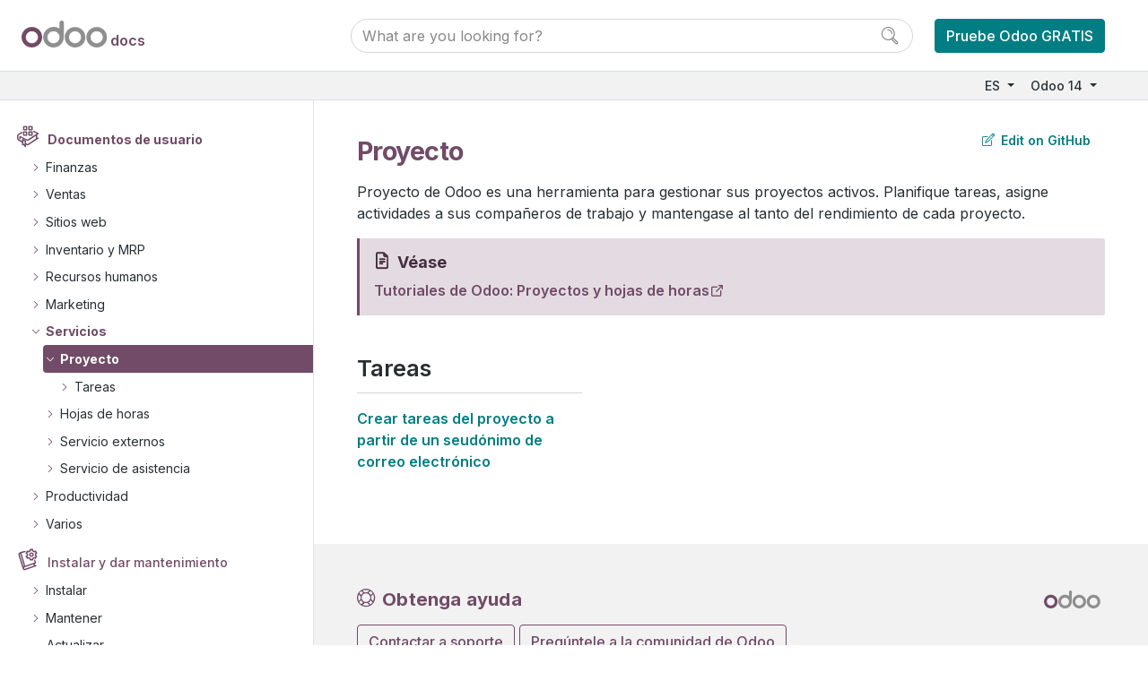

--- FILE ---
content_type: text/html
request_url: https://www.odoo.com/documentation/14.0/es/applications/services/project.html
body_size: 41267
content:

<!DOCTYPE html>

<html lang="ES">
  <head>
    <meta charset="utf-8" />
    <meta name="viewport" content="width=device-width, initial-scale=1.0" /><meta http-equiv="X-UA-Compatible" content="IE=edge"><meta name="viewport" content="width=device-width, initial-scale=1">
    <title>Proyecto &#8212; documentación de Odoo - 14.0</title>
    
    <link rel="stylesheet" type="text/css" href="../../_static/pygments.css" />
    <link rel="stylesheet" type="text/css" href="../../_static/style.css" />
    
    <script data-url_root="../../" id="documentation_options" src="../../_static/documentation_options.js"></script>
    <script src="../../_static/jquery.js"></script>
    <script src="../../_static/underscore.js"></script>
    <script src="../../_static/doctools.js"></script>
    <script src="../../_static/js/utils.js"></script>
    <script src="../../_static/js/layout.js"></script>
    <script src="../../_static/js/menu.js"></script>
    <script src="../../_static/js/page_toc.js"></script>
    <script src="../../_static/js/switchers.js"></script>
    <script src="../../_static/translations.js"></script> <script defer="defer" src="https://internal-analytics.odoo.com/js/plausible.js" data-domain="odoo.com"></script><script src="https://cdn.jsdelivr.net/npm/bootstrap@5.0.0-beta2/dist/js/bootstrap.bundle.min.js"
        integrity="sha384-b5kHyXgcpbZJO/tY9Ul7kGkf1S0CWuKcCD38l8YkeH8z8QjE0GmW1gYU5S9FOnJ0"
        crossorigin="anonymous"></script>
    <link rel="shortcut icon" href="../../_static/favicon.ico"/>
        <link rel="alternate" hreflang="x-default" href="https://www.odoo.com/documentation/14.0/applications/services/project.html" />
        <link rel="alternate" hreflang="fr" href="https://www.odoo.com/documentation/14.0/fr/applications/services/project.html" />
        <link rel="alternate" hreflang="nl" href="https://www.odoo.com/documentation/14.0/nl/applications/services/project.html" />
        <link rel="alternate" hreflang="ro" href="https://www.odoo.com/documentation/14.0/ro/applications/services/project.html" />
        <link rel="alternate" hreflang="uk" href="https://www.odoo.com/documentation/14.0/uk/applications/services/project.html" />
        <link rel="alternate" hreflang="zh" href="https://www.odoo.com/documentation/14.0/zh_CN/applications/services/project.html" />
    <link rel="canonical" href="https://www.odoo.com/documentation/17.0/applications/services/project.html" />
    
    <link rel="index" title="Índice" href="../../genindex.html" />
    <link rel="search" title="Búsqueda" href="../../search.html" />
    <link rel="next" title="Tareas" href="project/tasks.html" />
    <link rel="prev" title="Servicios" href="../services.html" /> 
  </head><body>
    <noscript>
        <nav class="o_side_nav border-end">


<ul class="current">
<li class="toctree-l1 current o_menu_applications"><a class="reference internal" href="../../applications.html">Documentos de usuario</a><ul class="current">
<li class="toctree-l2 o_menu_applications_finance"><a class="reference internal" href="#">Finanzas</a><ul>
<li class="toctree-l3 o_menu_applications_finance_accounting"><a class="reference internal" href="../finance/accounting.html">Contabilidad y facturación</a><ul>
<li class="toctree-l4 o_menu_applications_finance_accounting_getting_started"><a class="reference internal" href="#">Primeros pasos</a><ul>
<li class="toctree-l5 o_menu_applications_finance_accounting_getting_started_main_concept"><a class="reference internal" href="../finance/accounting/getting_started/main_concept.html">Conceptos principales de contabilidad</a></li>
<li class="toctree-l5 o_menu_applications_finance_accounting_getting_started_cheat_sheet"><a class="reference internal" href="../finance/accounting/getting_started/cheat_sheet.html">Hoja de referencia de Contabilidad</a></li>
<li class="toctree-l5 o_menu_applications_finance_accounting_getting_started_initial_configuration"><a class="reference internal" href="#">Configuración inicial</a><ul>
<li class="toctree-l6 o_menu_applications_finance_accounting_getting_started_initial_configuration_setup"><a class="reference internal" href="../finance/accounting/getting_started/initial_configuration/setup.html">Configuración inicial de las aplicaciones Contabilidad y Facturación de Odoo</a></li>
<li class="toctree-l6 o_menu_applications_finance_accounting_getting_started_initial_configuration_chart_of_accounts"><a class="reference internal" href="../finance/accounting/getting_started/initial_configuration/chart_of_accounts.html">Plan contable</a></li>
</ul>
</li>
<li class="toctree-l5 o_menu_applications_finance_accounting_getting_started_process_overview"><a class="reference internal" href="#">Información general del proceso</a><ul>
<li class="toctree-l6 o_menu_applications_finance_accounting_getting_started_process_overview_customer_invoice"><a class="reference internal" href="../finance/accounting/getting_started/process_overview/customer_invoice.html">Desde la factura de cliente a la cobranza</a></li>
<li class="toctree-l6 o_menu_applications_finance_accounting_getting_started_process_overview_supplier_bill"><a class="reference internal" href="../finance/accounting/getting_started/process_overview/supplier_bill.html">Desde facturas de proveedor a pagos</a></li>
</ul>
</li>
</ul>
</li>
<li class="toctree-l4 o_menu_applications_finance_accounting_receivables"><a class="reference internal" href="#">Cuentas por cobrar</a><ul>
<li class="toctree-l5 o_menu_applications_finance_accounting_receivables_customer_invoices"><a class="reference internal" href="#">Facturas de cliente</a><ul>
<li class="toctree-l6 o_menu_applications_finance_accounting_receivables_customer_invoices_overview"><a class="reference internal" href="../finance/accounting/receivables/customer_invoices/overview.html">Procesos de facturación</a></li>
<li class="toctree-l6 o_menu_applications_finance_accounting_receivables_customer_invoices_cash_discounts"><a class="reference internal" href="../finance/accounting/receivables/customer_invoices/cash_discounts.html">Ofrezca descuentos por pronto pago</a></li>
<li class="toctree-l6 o_menu_applications_finance_accounting_receivables_customer_invoices_cash_rounding"><a class="reference internal" href="../finance/accounting/receivables/customer_invoices/cash_rounding.html">Redondeo de efectivo</a></li>
<li class="toctree-l6 o_menu_applications_finance_accounting_receivables_customer_invoices_payment_terms"><a class="reference internal" href="../finance/accounting/receivables/customer_invoices/payment_terms.html">Términos de pago y planes de pago a plazos</a></li>
<li class="toctree-l6 o_menu_applications_finance_accounting_receivables_customer_invoices_deferred_revenues"><a class="reference internal" href="../finance/accounting/receivables/customer_invoices/deferred_revenues.html">Ingresos diferidos</a></li>
<li class="toctree-l6 o_menu_applications_finance_accounting_receivables_customer_invoices_credit_notes"><a class="reference internal" href="../finance/accounting/receivables/customer_invoices/credit_notes.html">Notas de crédito y reembolsos</a></li>
<li class="toctree-l6 o_menu_applications_finance_accounting_receivables_customer_invoices_epc_qr_code"><a class="reference internal" href="../finance/accounting/receivables/customer_invoices/epc_qr_code.html">Códigos EPC QR</a></li>
<li class="toctree-l6 o_menu_applications_finance_accounting_receivables_customer_invoices_snailmail"><a class="reference internal" href="../finance/accounting/receivables/customer_invoices/snailmail.html">Snailmail</a></li>
<li class="toctree-l6 o_menu_applications_finance_accounting_receivables_customer_invoices_electronic_invoicing"><a class="reference internal" href="../finance/accounting/receivables/customer_invoices/electronic_invoicing.html">Facturación electrónica (<abbr title="intercambio electrónico de datos">EDI</abbr>)</a></li>
</ul>
</li>
<li class="toctree-l5 o_menu_applications_finance_accounting_receivables_customer_payments"><a class="reference internal" href="#">Pagos de los clientes</a><ul>
<li class="toctree-l6 o_menu_applications_finance_accounting_receivables_customer_payments_recording"><a class="reference internal" href="../finance/accounting/receivables/customer_payments/recording.html">Diferentes formas de registrar un pago</a></li>
<li class="toctree-l6 o_menu_applications_finance_accounting_receivables_customer_payments_online_payment"><a class="reference internal" href="../finance/accounting/receivables/customer_payments/online_payment.html">Facturar un pago en línea</a></li>
<li class="toctree-l6 o_menu_applications_finance_accounting_receivables_customer_payments_check"><a class="reference internal" href="../finance/accounting/receivables/customer_payments/check.html">Registrar pagos de clientes con cheques</a></li>
<li class="toctree-l6 o_menu_applications_finance_accounting_receivables_customer_payments_batch"><a class="reference internal" href="../finance/accounting/receivables/customer_payments/batch.html">Pagos por lote: depósitos por lote (cheques, efectivo, etc.)</a></li>
<li class="toctree-l6 o_menu_applications_finance_accounting_receivables_customer_payments_batch_sdd"><a class="reference internal" href="../finance/accounting/receivables/customer_payments/batch_sdd.html">Pagos por lotes: domiciliación bancaria SEPA (SDD, por sus siglas en inglés)</a></li>
<li class="toctree-l6 o_menu_applications_finance_accounting_receivables_customer_payments_followup"><a class="reference internal" href="../finance/accounting/receivables/customer_payments/followup.html">Seguimiento en las facturas</a></li>
</ul>
</li>
</ul>
</li>
<li class="toctree-l4 o_menu_applications_finance_accounting_payables"><a class="reference internal" href="#">Cuentas por pagar</a><ul>
<li class="toctree-l5 o_menu_applications_finance_accounting_payables_supplier_bills"><a class="reference internal" href="#">Facturas de proveedor</a><ul>
<li class="toctree-l6 o_menu_applications_finance_accounting_payables_supplier_bills_purchase_receipts"><a class="reference internal" href="../finance/accounting/payables/supplier_bills/purchase_receipts.html">Recibos de compra</a></li>
<li class="toctree-l6 o_menu_applications_finance_accounting_payables_supplier_bills_deferred_expenses"><a class="reference internal" href="../finance/accounting/payables/supplier_bills/deferred_expenses.html">Gastos diferidos y prepagos</a></li>
<li class="toctree-l6 o_menu_applications_finance_accounting_payables_supplier_bills_assets"><a class="reference internal" href="../finance/accounting/payables/supplier_bills/assets.html">Activos no circulantes y activos fijos</a></li>
<li class="toctree-l6 o_menu_applications_finance_accounting_payables_supplier_bills_ocr"><a class="reference internal" href="../finance/accounting/payables/supplier_bills/ocr.html">Digitalize facturas de proveedor con reconocimiento óptico de caracteres (OCR, por sus siglas en inglés)</a></li>
</ul>
</li>
<li class="toctree-l5 o_menu_applications_finance_accounting_payables_pay"><a class="reference internal" href="#">Pagos de proveedor</a><ul>
<li class="toctree-l6 o_menu_applications_finance_accounting_payables_pay_sepa"><a class="reference internal" href="../finance/accounting/payables/pay/sepa.html">Pagar con SEPA</a></li>
<li class="toctree-l6 o_menu_applications_finance_accounting_payables_pay_check"><a class="reference internal" href="../finance/accounting/payables/pay/check.html">Pagar con cheques</a></li>
<li class="toctree-l6 o_menu_applications_finance_accounting_payables_pay_multiple"><a class="reference internal" href="../finance/accounting/payables/pay/multiple.html">Pagar varias facturas al mismo tiempo</a></li>
</ul>
</li>
<li class="toctree-l5 o_menu_applications_finance_accounting_payables_misc"><a class="reference internal" href="#">Varios</a><ul>
<li class="toctree-l6 o_menu_applications_finance_accounting_payables_misc_forecast"><a class="reference internal" href="../finance/accounting/payables/misc/forecast.html">Pronóstico de las futuras facturas a pagar</a></li>
</ul>
</li>
</ul>
</li>
<li class="toctree-l4 o_menu_applications_finance_accounting_bank"><a class="reference internal" href="#">Banco y efectivo</a><ul>
<li class="toctree-l5 o_menu_applications_finance_accounting_bank_setup"><a class="reference internal" href="#">Configurar</a><ul>
<li class="toctree-l6 o_menu_applications_finance_accounting_bank_setup_bank_accounts"><a class="reference internal" href="../finance/accounting/bank/setup/bank_accounts.html">Cuentas bancarias</a></li>
<li class="toctree-l6 o_menu_applications_finance_accounting_bank_setup_foreign_currency"><a class="reference internal" href="../finance/accounting/bank/setup/foreign_currency.html">Gestione una cuenta bancaria en una moneda extranjera</a></li>
<li class="toctree-l6 o_menu_applications_finance_accounting_bank_setup_manage_cash_register"><a class="reference internal" href="../finance/accounting/bank/setup/manage_cash_register.html">Gestionar una caja registradora</a></li>
</ul>
</li>
<li class="toctree-l5 o_menu_applications_finance_accounting_bank_bank_synchronization"><a class="reference internal" href="../finance/accounting/bank/bank_synchronization.html">Sincronización bancaria</a><ul>
<li class="toctree-l6 o_menu_applications_finance_accounting_bank_bank_synchronization_saltedge"><a class="reference internal" href="../finance/accounting/bank/bank_synchronization/saltedge.html">Salt Edge</a></li>
<li class="toctree-l6 o_menu_applications_finance_accounting_bank_bank_synchronization_ponto"><a class="reference internal" href="../finance/accounting/bank/bank_synchronization/ponto.html">Ponto</a></li>
<li class="toctree-l6 o_menu_applications_finance_accounting_bank_bank_synchronization_enablebanking"><a class="reference internal" href="../finance/accounting/bank/bank_synchronization/enablebanking.html">Enable Banking</a></li>
</ul>
</li>
<li class="toctree-l5 o_menu_applications_finance_accounting_bank_bank_statements"><a class="reference internal" href="../finance/accounting/bank/bank_statements.html">Extractos bancarios</a></li>
<li class="toctree-l5 o_menu_applications_finance_accounting_bank_reconciliation"><a class="reference internal" href="#">Conciliación bancaria</a><ul>
<li class="toctree-l6 o_menu_applications_finance_accounting_bank_reconciliation_cash_transactions"><a class="reference internal" href="../finance/accounting/bank/reconciliation/cash_transactions.html">Conciliación de efectivo</a></li>
<li class="toctree-l6 o_menu_applications_finance_accounting_bank_reconciliation_use_cases"><a class="reference internal" href="../finance/accounting/bank/reconciliation/use_cases.html">Proceso de conciliación bancaria - casos de uso</a></li>
<li class="toctree-l6 o_menu_applications_finance_accounting_bank_reconciliation_reconciliation_models"><a class="reference internal" href="../finance/accounting/bank/reconciliation/reconciliation_models.html">Modelos de conciliación</a></li>
</ul>
</li>
<li class="toctree-l5 o_menu_applications_finance_accounting_bank_interbank"><a class="reference internal" href="../finance/accounting/bank/interbank.html">Hacer una transferencia de un banco a otro</a></li>
</ul>
</li>
<li class="toctree-l4 o_menu_applications_finance_accounting_taxation"><a class="reference internal" href="#">Impuestos</a><ul>
<li class="toctree-l5 o_menu_applications_finance_accounting_taxation_taxes"><a class="reference internal" href="#">Impuestos</a><ul>
<li class="toctree-l6 o_menu_applications_finance_accounting_taxation_taxes_taxes"><a class="reference internal" href="../finance/accounting/taxation/taxes/taxes.html">Impuestos</a></li>
<li class="toctree-l6 o_menu_applications_finance_accounting_taxation_taxes_default_taxes"><a class="reference internal" href="../finance/accounting/taxation/taxes/default_taxes.html">Impuestos predeterminados</a></li>
<li class="toctree-l6 o_menu_applications_finance_accounting_taxation_taxes_fiscal_positions"><a class="reference internal" href="../finance/accounting/taxation/taxes/fiscal_positions.html">Posiciones fiscales (mapeo de impuestos y cuentas)</a></li>
<li class="toctree-l6 o_menu_applications_finance_accounting_taxation_taxes_eu_distance_selling"><a class="reference internal" href="../finance/accounting/taxation/taxes/eu_distance_selling.html">Ventas a distancia intracomunitarias en la UE</a></li>
<li class="toctree-l6 o_menu_applications_finance_accounting_taxation_taxes_avatax"><a class="reference internal" href="../finance/accounting/taxation/taxes/avatax.html">Integración con Avatax</a></li>
<li class="toctree-l6 o_menu_applications_finance_accounting_taxation_taxes_taxcloud"><a class="reference internal" href="../finance/accounting/taxation/taxes/taxcloud.html">Integración con TaxCloud</a></li>
<li class="toctree-l6 o_menu_applications_finance_accounting_taxation_taxes_retention"><a class="reference internal" href="../finance/accounting/taxation/taxes/retention.html">Gestionar la retención fiscal</a></li>
<li class="toctree-l6 o_menu_applications_finance_accounting_taxation_taxes_B2B_B2C"><a class="reference internal" href="../finance/accounting/taxation/taxes/B2B_B2C.html">Gestionar los precios para B2B (sin impuestos incluidos) y B2C (con impuestos incluidos)</a></li>
<li class="toctree-l6 o_menu_applications_finance_accounting_taxation_taxes_cash_basis_taxes"><a class="reference internal" href="../finance/accounting/taxation/taxes/cash_basis_taxes.html">Gestionar impuestos de base de efectivo</a></li>
<li class="toctree-l6 o_menu_applications_finance_accounting_taxation_taxes_vat_validation"><a class="reference internal" href="../finance/accounting/taxation/taxes/vat_validation.html">Validación de números de IVA en VIES</a></li>
</ul>
</li>
<li class="toctree-l5 o_menu_applications_finance_accounting_taxation_fiscal_year"><a class="reference internal" href="#">Año fiscal</a><ul>
<li class="toctree-l6 o_menu_applications_finance_accounting_taxation_fiscal_year_fiscal_year"><a class="reference internal" href="../finance/accounting/taxation/fiscal_year/fiscal_year.html">Administrar años fiscales</a></li>
<li class="toctree-l6 o_menu_applications_finance_accounting_taxation_fiscal_year_close_fiscal_year"><a class="reference internal" href="../finance/accounting/taxation/fiscal_year/close_fiscal_year.html">Hacer un cierre de año en Odoo (cerrar un año fiscal)</a></li>
</ul>
</li>
</ul>
</li>
<li class="toctree-l4 o_menu_applications_finance_accounting_reporting"><a class="reference internal" href="#">Reportes</a><ul>
<li class="toctree-l5 o_menu_applications_finance_accounting_reporting_overview"><a class="reference internal" href="#">Información general</a><ul>
<li class="toctree-l6 o_menu_applications_finance_accounting_reporting_overview_main_reports"><a class="reference internal" href="../finance/accounting/reporting/overview/main_reports.html">Principales reportes disponibles</a></li>
<li class="toctree-l6 o_menu_applications_finance_accounting_reporting_overview_customize"><a class="reference internal" href="../finance/accounting/reporting/overview/customize.html">Cree reportes personalizados con sus propias fórmulas</a></li>
<li class="toctree-l6 o_menu_applications_finance_accounting_reporting_overview_data_inalterability"><a class="reference internal" href="../finance/accounting/reporting/overview/data_inalterability.html">Reporte de comprobación de inalterabilidad de datos</a></li>
</ul>
</li>
<li class="toctree-l5 o_menu_applications_finance_accounting_reporting_declarations"><a class="reference internal" href="#">Declaraciones</a><ul>
<li class="toctree-l6 o_menu_applications_finance_accounting_reporting_declarations_tax_returns"><a class="reference internal" href="../finance/accounting/reporting/declarations/tax_returns.html">Declaración de impuestos</a></li>
<li class="toctree-l6 o_menu_applications_finance_accounting_reporting_declarations_intrastat"><a class="reference internal" href="../finance/accounting/reporting/declarations/intrastat.html">Intrastat</a></li>
</ul>
</li>
</ul>
</li>
<li class="toctree-l4 o_menu_applications_finance_accounting_others"><a class="reference internal" href="#">Otros</a><ul>
<li class="toctree-l5 o_menu_applications_finance_accounting_others_analytic"><a class="reference internal" href="#">Analítica</a><ul>
<li class="toctree-l6 o_menu_applications_finance_accounting_others_analytic_usage"><a class="reference internal" href="../finance/accounting/others/analytic/usage.html">Casos de uso de cuentas analíticas</a></li>
<li class="toctree-l6 o_menu_applications_finance_accounting_others_analytic_timesheets"><a class="reference internal" href="../finance/accounting/others/analytic/timesheets.html">Llevar el seguimiento de costos de recursos humanos con hojas de horas</a></li>
<li class="toctree-l6 o_menu_applications_finance_accounting_others_analytic_purchases_expenses"><a class="reference internal" href="../finance/accounting/others/analytic/purchases_expenses.html">Llevar el seguimiento de compras, gastos y subcontratación</a></li>
</ul>
</li>
<li class="toctree-l5 o_menu_applications_finance_accounting_others_adviser"><a class="reference internal" href="#">Asesor</a><ul>
<li class="toctree-l6 o_menu_applications_finance_accounting_others_adviser_budget"><a class="reference internal" href="../finance/accounting/others/adviser/budget.html">Presupuesto financiero</a></li>
</ul>
</li>
<li class="toctree-l5 o_menu_applications_finance_accounting_others_multicurrencies"><a class="reference internal" href="#">Multidivisa</a><ul>
<li class="toctree-l6 o_menu_applications_finance_accounting_others_multicurrencies_how_it_works"><a class="reference internal" href="../finance/accounting/others/multicurrencies/how_it_works.html">Sistema multidivisa de Odoo</a></li>
<li class="toctree-l6 o_menu_applications_finance_accounting_others_multicurrencies_invoices_payments"><a class="reference internal" href="../finance/accounting/others/multicurrencies/invoices_payments.html">Gestionar facturas y pagos en varias divisas</a></li>
<li class="toctree-l6 o_menu_applications_finance_accounting_others_multicurrencies_exchange"><a class="reference internal" href="../finance/accounting/others/multicurrencies/exchange.html">Registrar tipos de cambio en los pagos</a></li>
</ul>
</li>
<li class="toctree-l5 o_menu_applications_finance_accounting_others_inventory"><a class="reference internal" href="#">Inventario</a><ul>
<li class="toctree-l6 o_menu_applications_finance_accounting_others_inventory_avg_price_valuation"><a class="reference internal" href="../finance/accounting/others/inventory/avg_price_valuation.html">Average price on returned goods</a></li>
<li class="toctree-l6 o_menu_applications_inventory_and_mrp_inventory_management_reporting_inventory_valuation_config"><a class="reference internal" href="../inventory_and_mrp/inventory/management/reporting/inventory_valuation_config.html">Configuración de la valoración de inventario</a></li>
</ul>
</li>
</ul>
</li>
</ul>
</li>
<li class="toctree-l3 o_menu_applications_finance_expenses"><a class="reference internal" href="../finance/expenses.html">Gastos</a></li>
<li class="toctree-l3 o_menu_applications_finance_documents"><a class="reference internal" href="../finance/documents.html">Documentos</a></li>
<li class="toctree-l3 o_menu_applications_finance_sign"><a class="reference internal" href="../finance/sign.html">Firmar</a></li>
<li class="toctree-l3 o_menu_applications_finance_payment_acquirers"><a class="reference internal" href="../finance/payment_acquirers.html">Métodos de pago (tarjetas de pago, pagos en línea)</a><ul>
<li class="toctree-l4 o_menu_applications_finance_payment_acquirers_wire_transfer"><a class="reference internal" href="../finance/payment_acquirers/wire_transfer.html">Transferencias electrónicas</a></li>
<li class="toctree-l4 o_menu_applications_finance_payment_acquirers_adyen"><a class="reference internal" href="../finance/payment_acquirers/adyen.html">Adyen</a><ul>
<li class="toctree-l5 o_menu_applications_finance_payment_acquirers_adyen_install_pay_by_link_patch"><a class="reference internal" href="../finance/payment_acquirers/adyen/install_pay_by_link_patch.html">Instale el parche Pago con Enlace de Adyen</a></li>
</ul>
</li>
<li class="toctree-l4 o_menu_applications_finance_payment_acquirers_authorize"><a class="reference internal" href="../finance/payment_acquirers/authorize.html">Authorize.Net</a></li>
<li class="toctree-l4 o_menu_applications_finance_payment_acquirers_paypal"><a class="reference internal" href="../finance/payment_acquirers/paypal.html">Configurar su cuenta de Paypal</a></li>
<li class="toctree-l4 o_menu_applications_finance_payment_acquirers_stripe"><a class="reference internal" href="../finance/payment_acquirers/stripe.html">Stripe</a></li>
</ul>
</li>
<li class="toctree-l3 o_menu_applications_finance_fiscal_localizations"><a class="reference internal" href="../finance/fiscal_localizations.html">Localizaciones fiscales</a><ul>
<li class="toctree-l4 o_menu_applications_finance_fiscal_localizations_argentina"><a class="reference internal" href="../finance/fiscal_localizations/argentina.html">Argentina</a></li>
<li class="toctree-l4 o_menu_applications_finance_fiscal_localizations_australia"><a class="reference internal" href="../finance/fiscal_localizations/australia.html">Australia</a></li>
<li class="toctree-l4 o_menu_applications_finance_fiscal_localizations_belgium"><a class="reference internal" href="../finance/fiscal_localizations/belgium.html">Bélgica</a></li>
<li class="toctree-l4 o_menu_applications_finance_fiscal_localizations_chile"><a class="reference internal" href="../finance/fiscal_localizations/chile.html">Chile</a></li>
<li class="toctree-l4 o_menu_applications_finance_fiscal_localizations_colombia"><a class="reference internal" href="../finance/fiscal_localizations/colombia.html">Colombia</a></li>
<li class="toctree-l4 o_menu_applications_finance_fiscal_localizations_france"><a class="reference internal" href="../finance/fiscal_localizations/france.html">Francia</a></li>
<li class="toctree-l4 o_menu_applications_finance_fiscal_localizations_germany"><a class="reference internal" href="../finance/fiscal_localizations/germany.html">Alemania</a></li>
<li class="toctree-l4 o_menu_applications_finance_fiscal_localizations_indonesia"><a class="reference internal" href="../finance/fiscal_localizations/indonesia.html">Indonesia</a></li>
<li class="toctree-l4 o_menu_applications_finance_fiscal_localizations_italy"><a class="reference internal" href="../finance/fiscal_localizations/italy.html">Italia</a></li>
<li class="toctree-l4 o_menu_applications_finance_fiscal_localizations_luxembourg"><a class="reference internal" href="../finance/fiscal_localizations/luxembourg.html">Luxemburgo</a></li>
<li class="toctree-l4 o_menu_applications_finance_fiscal_localizations_mexico"><a class="reference internal" href="../finance/fiscal_localizations/mexico.html">México</a></li>
<li class="toctree-l4 o_menu_applications_finance_fiscal_localizations_netherlands"><a class="reference internal" href="../finance/fiscal_localizations/netherlands.html">Países Bajos</a></li>
<li class="toctree-l4 o_menu_applications_finance_fiscal_localizations_peru"><a class="reference internal" href="../finance/fiscal_localizations/peru.html">Perú</a></li>
<li class="toctree-l4 o_menu_applications_finance_fiscal_localizations_spain"><a class="reference internal" href="../finance/fiscal_localizations/spain.html">España</a></li>
<li class="toctree-l4 o_menu_applications_finance_fiscal_localizations_switzerland"><a class="reference internal" href="../finance/fiscal_localizations/switzerland.html">Suiza</a></li>
<li class="toctree-l4 o_menu_applications_finance_fiscal_localizations_united_kingdom"><a class="reference internal" href="../finance/fiscal_localizations/united_kingdom.html">Reino Unido</a></li>
</ul>
</li>
</ul>
</li>
<li class="toctree-l2 o_menu_applications_sales"><a class="reference internal" href="#">Ventas</a><ul>
<li class="toctree-l3 o_menu_applications_sales_crm"><a class="reference internal" href="../sales/crm.html">CRM</a><ul>
<li class="toctree-l4 o_menu_applications_sales_crm_pipeline"><a class="reference internal" href="#">Organice la fuente de información</a><ul>
<li class="toctree-l5 o_menu_applications_productivity_discuss_overview_plan_activities"><a class="reference internal" href="../productivity/discuss/overview/plan_activities.html">Planifique actividades para organizarse</a></li>
<li class="toctree-l5 o_menu_applications_sales_crm_pipeline_lost_opportunities"><a class="reference internal" href="../sales/crm/pipeline/lost_opportunities.html">Administre oportunidades perdidas</a></li>
<li class="toctree-l5 o_menu_applications_sales_crm_pipeline_multi_sales_team"><a class="reference internal" href="../sales/crm/pipeline/multi_sales_team.html">Varios equipos de venta</a></li>
</ul>
</li>
<li class="toctree-l4 o_menu_applications_sales_crm_acquire_leads"><a class="reference internal" href="#">Adquiera leads</a><ul>
<li class="toctree-l5 o_menu_applications_sales_crm_acquire_leads_convert"><a class="reference internal" href="../sales/crm/acquire_leads/convert.html">Convierta leads en oportunidades</a></li>
<li class="toctree-l5 o_menu_applications_sales_crm_acquire_leads_generate_leads"><a class="reference internal" href="../sales/crm/acquire_leads/generate_leads.html">Generar leads y oportunidades</a></li>
<li class="toctree-l5 o_menu_applications_sales_crm_acquire_leads_send_quotes"><a class="reference internal" href="../sales/crm/acquire_leads/send_quotes.html">Envíe presupuestos</a></li>
<li class="toctree-l5 o_menu_applications_sales_crm_acquire_leads_lead_mining"><a class="reference internal" href="../sales/crm/acquire_leads/lead_mining.html">Minado de leads</a></li>
</ul>
</li>
<li class="toctree-l4 o_menu_applications_sales_crm_track_leads"><a class="reference internal" href="#">Asignar y rastrear leads</a><ul>
<li class="toctree-l5 o_menu_applications_sales_crm_track_leads_prospect_visits"><a class="reference internal" href="../sales/crm/track_leads/prospect_visits.html">Rastree las visitas de sus prospectos</a></li>
<li class="toctree-l5 o_menu_applications_sales_crm_track_leads_lead_scoring"><a class="reference internal" href="../sales/crm/track_leads/lead_scoring.html">Asignar oportunidades basadas en puntuación</a></li>
</ul>
</li>
<li class="toctree-l4 o_menu_applications_sales_crm_performance"><a class="reference internal" href="#">Analizar el rendimiento</a><ul>
<li class="toctree-l5 o_menu_applications_sales_crm_performance_win_loss"><a class="reference internal" href="../sales/crm/performance/win_loss.html">Revise tu relación ganancia/pérdida</a></li>
<li class="toctree-l5 o_menu_applications_sales_crm_performance_google_spreadsheets"><a class="reference internal" href="../sales/crm/performance/google_spreadsheets.html">¿Cómo utilizar la hoja de cálculo de Google además de mis datos?</a></li>
</ul>
</li>
<li class="toctree-l4 o_menu_applications_sales_crm_optimize"><a class="reference internal" href="#">Optimice su trabajo diario</a><ul>
<li class="toctree-l5 o_menu_applications_sales_crm_optimize_partner_autocomplete"><a class="reference internal" href="../sales/crm/optimize/partner_autocomplete.html">Use Autocompletar partner para enriquecer sus contactos.</a></li>
<li class="toctree-l5 o_menu_applications_sales_crm_optimize_outlook_extension"><a class="reference internal" href="../sales/crm/optimize/outlook_extension.html">Extensión de Outlook</a></li>
<li class="toctree-l5 o_menu_applications_sales_crm_optimize_gamification"><a class="reference internal" href="../sales/crm/optimize/gamification.html">¿Cómo motivar y recompensar a mis vendedores?</a></li>
</ul>
</li>
</ul>
</li>
<li class="toctree-l3 o_menu_applications_sales_sales"><a class="reference internal" href="../sales/sales.html">Ventas</a><ul>
<li class="toctree-l4 o_menu_applications_sales_sales_send_quotations"><a class="reference internal" href="#">Enviar cotizaciones</a><ul>
<li class="toctree-l5 o_menu_applications_sales_sales_send_quotations_quote_template"><a class="reference internal" href="../sales/sales/send_quotations/quote_template.html">Plantillas de cotización</a></li>
<li class="toctree-l5 o_menu_applications_sales_sales_send_quotations_optional_products"><a class="reference internal" href="../sales/sales/send_quotations/optional_products.html">Productos opcionales</a></li>
<li class="toctree-l5 o_menu_applications_sales_sales_send_quotations_get_signature_to_validate"><a class="reference internal" href="../sales/sales/send_quotations/get_signature_to_validate.html">Firmas en línea para la confirmación de órdenes.</a></li>
<li class="toctree-l5 o_menu_applications_sales_sales_send_quotations_get_paid_to_validate"><a class="reference internal" href="../sales/sales/send_quotations/get_paid_to_validate.html">Reciba el pago para confirmar una orden</a></li>
<li class="toctree-l5 o_menu_applications_sales_sales_send_quotations_deadline"><a class="reference internal" href="../sales/sales/send_quotations/deadline.html">Fecha límite de cotizaciones</a></li>
<li class="toctree-l5 o_menu_applications_sales_sales_send_quotations_different_addresses"><a class="reference internal" href="../sales/sales/send_quotations/different_addresses.html">Entregas y facturas en diferentes direcciones</a></li>
<li class="toctree-l5 o_menu_applications_sales_sales_send_quotations_terms_and_conditions"><a class="reference internal" href="../sales/sales/send_quotations/terms_and_conditions.html">Términos y condiciones</a></li>
<li class="toctree-l5 o_menu_applications_sales_sales_send_quotations_orders_and_variants"><a class="reference internal" href="../sales/sales/send_quotations/orders_and_variants.html">Use las variantes de productos en las cotizaciones y en las ordenes de venta</a></li>
</ul>
</li>
<li class="toctree-l4 o_menu_applications_sales_sales_invoicing"><a class="reference internal" href="#">Método de facturación</a><ul>
<li class="toctree-l5 o_menu_applications_sales_sales_invoicing_invoicing_policy"><a class="reference internal" href="../sales/sales/invoicing/invoicing_policy.html">Factura basada en cantidades entregadas u ordenadas</a></li>
<li class="toctree-l5 o_menu_applications_sales_sales_invoicing_down_payment"><a class="reference internal" href="../sales/sales/invoicing/down_payment.html">Anticipos</a></li>
<li class="toctree-l5 o_menu_applications_sales_sales_invoicing_proforma"><a class="reference internal" href="../sales/sales/invoicing/proforma.html">Facturas proforma</a></li>
<li class="toctree-l5 o_menu_applications_sales_sales_invoicing_time_materials"><a class="reference internal" href="../sales/sales/invoicing/time_materials.html">Factura basada en tiempo y materiales.</a></li>
<li class="toctree-l5 o_menu_applications_sales_sales_invoicing_milestone"><a class="reference internal" href="../sales/sales/invoicing/milestone.html">Facturar objetivos de proyecto</a></li>
<li class="toctree-l5 o_menu_applications_sales_sales_invoicing_expense"><a class="reference internal" href="../sales/sales/invoicing/expense.html">Volver a facturar los gastos a los clientes.</a></li>
<li class="toctree-l5 o_menu_applications_sales_sales_invoicing_subscriptions"><a class="reference internal" href="../sales/sales/invoicing/subscriptions.html">Vender suscripciones</a></li>
</ul>
</li>
<li class="toctree-l4 o_menu_applications_sales_sales_products_prices"><a class="reference internal" href="#">Productos y precios</a><ul>
<li class="toctree-l5 o_menu_applications_sales_sales_products_prices_products"><a class="reference internal" href="#">Gestionar productos</a><ul>
<li class="toctree-l6 o_menu_applications_sales_sales_products_prices_products_import"><a class="reference internal" href="../sales/sales/products_prices/products/import.html">Cómo importar productos con categorías y variantes</a></li>
<li class="toctree-l6 o_menu_applications_sales_sales_products_prices_products_variants"><a class="reference internal" href="../sales/sales/products_prices/products/variants.html">Variantes de producto</a></li>
</ul>
</li>
<li class="toctree-l5 o_menu_applications_sales_sales_products_prices_taxes"><a class="reference internal" href="#">Establecer impuestos</a><ul>
<li class="toctree-l6 o_menu_applications_finance_accounting_taxation_taxes_default_taxes"><a class="reference internal" href="../finance/accounting/taxation/taxes/default_taxes.html">Impuestos predeterminados</a></li>
<li class="toctree-l6 o_menu_applications_finance_accounting_taxation_taxes_fiscal_positions"><a class="reference internal" href="../finance/accounting/taxation/taxes/fiscal_positions.html">Posiciones fiscales (mapeo de impuestos y cuentas)</a></li>
<li class="toctree-l6 o_menu_applications_finance_accounting_taxation_taxes_taxes"><a class="reference internal" href="../finance/accounting/taxation/taxes/taxes.html">Impuestos</a></li>
<li class="toctree-l6 o_menu_applications_finance_accounting_taxation_taxes_taxcloud"><a class="reference internal" href="../finance/accounting/taxation/taxes/taxcloud.html">Integración con TaxCloud</a></li>
<li class="toctree-l6 o_menu_applications_finance_accounting_taxation_taxes_B2B_B2C"><a class="reference internal" href="../finance/accounting/taxation/taxes/B2B_B2C.html">Gestionar los precios para B2B (sin impuestos incluidos) y B2C (con impuestos incluidos)</a></li>
</ul>
</li>
<li class="toctree-l5 o_menu_applications_sales_sales_products_prices_prices"><a class="reference internal" href="#">Gestiona tus precios</a><ul>
<li class="toctree-l6 o_menu_applications_sales_sales_products_prices_prices_pricing"><a class="reference internal" href="../sales/sales/products_prices/prices/pricing.html">Cómo adaptar sus precios y aplicar descuentos.</a></li>
<li class="toctree-l6 o_menu_applications_sales_sales_products_prices_prices_currencies"><a class="reference internal" href="../sales/sales/products_prices/prices/currencies.html">Cómo vender en divisas extranjeras.</a></li>
</ul>
</li>
<li class="toctree-l5 o_menu_applications_sales_sales_products_prices_returns"><a class="reference internal" href="../sales/sales/products_prices/returns.html">Procesar devoluciones y reembolsos</a></li>
</ul>
</li>
<li class="toctree-l4 o_menu_applications_sales_sales_amazon_connector"><a class="reference internal" href="#">Conector de Amazon</a><ul>
<li class="toctree-l5 o_menu_applications_sales_sales_amazon_connector_features"><a class="reference internal" href="../sales/sales/amazon_connector/features.html">Funciones del conector de Amazon</a></li>
<li class="toctree-l5 o_menu_applications_sales_sales_amazon_connector_setup"><a class="reference internal" href="../sales/sales/amazon_connector/setup.html">Configurar el conector de Amazon con Odoo</a></li>
<li class="toctree-l5 o_menu_applications_sales_sales_amazon_connector_manage"><a class="reference internal" href="../sales/sales/amazon_connector/manage.html">Gestionar órdenes de Amazon en Odoo</a></li>
<li class="toctree-l5 o_menu_applications_sales_sales_amazon_connector_update"><a class="reference internal" href="../sales/sales/amazon_connector/update.html">Instalar la actualización de API de partner de venta de Amazon</a></li>
</ul>
</li>
<li class="toctree-l4 o_menu_applications_sales_sales_ebay_connector"><a class="reference internal" href="#">Conector de eBay</a><ul>
<li class="toctree-l5 o_menu_applications_sales_sales_ebay_connector_setup"><a class="reference internal" href="../sales/sales/ebay_connector/setup.html">¿Cómo configurar eBay en Odoo?</a></li>
<li class="toctree-l5 o_menu_applications_sales_sales_ebay_connector_manage"><a class="reference internal" href="../sales/sales/ebay_connector/manage.html">¿Cómo publicar un producto?</a></li>
</ul>
</li>
</ul>
</li>
<li class="toctree-l3 o_menu_applications_sales_point_of_sale"><a class="reference internal" href="../sales/point_of_sale.html">Punto de venta</a><ul>
<li class="toctree-l4 o_menu_applications_sales_point_of_sale_employee_login"><a class="reference internal" href="../sales/point_of_sale/employee_login.html">Iniciar sesión como empleado</a></li>
<li class="toctree-l4 o_menu_applications_sales_point_of_sale_receipts_invoices"><a class="reference internal" href="../sales/point_of_sale/receipts_invoices.html">Recibos y facturas</a></li>
<li class="toctree-l4 o_menu_applications_sales_point_of_sale_configuration"><a class="reference internal" href="../sales/point_of_sale/configuration.html">Configuración</a><ul>
<li class="toctree-l5 o_menu_applications_sales_point_of_sale_configuration_https"><a class="reference internal" href="../sales/point_of_sale/configuration/https.html">Conexión segura (HTTPS)</a></li>
<li class="toctree-l5 o_menu_applications_sales_point_of_sale_configuration_epos_ssc"><a class="reference internal" href="../sales/point_of_sale/configuration/epos_ssc.html">Certificado autofirmado para impresoras ePOS</a></li>
</ul>
</li>
<li class="toctree-l4 o_menu_applications_sales_point_of_sale_shop"><a class="reference internal" href="#">Funciones de tienda</a><ul>
<li class="toctree-l5 o_menu_applications_sales_point_of_sale_shop_cash_control"><a class="reference internal" href="../sales/point_of_sale/shop/cash_control.html">Control de efectivo</a></li>
<li class="toctree-l5 o_menu_applications_sales_point_of_sale_shop_barcode"><a class="reference internal" href="../sales/point_of_sale/shop/barcode.html">Códigos de barras</a></li>
</ul>
</li>
<li class="toctree-l4 o_menu_applications_sales_point_of_sale_restaurant"><a class="reference internal" href="../sales/point_of_sale/restaurant.html">Funciones para restaurantes</a><ul>
<li class="toctree-l5 o_menu_applications_sales_point_of_sale_restaurant_bill_printing"><a class="reference internal" href="../sales/point_of_sale/restaurant/bill_printing.html">Cuentas</a></li>
<li class="toctree-l5 o_menu_applications_sales_point_of_sale_restaurant_floors_tables"><a class="reference internal" href="../sales/point_of_sale/restaurant/floors_tables.html">Gestión de pisos y mesas</a></li>
<li class="toctree-l5 o_menu_applications_sales_point_of_sale_restaurant_kitchen_printing"><a class="reference internal" href="../sales/point_of_sale/restaurant/kitchen_printing.html">Impresión de órdenes</a></li>
<li class="toctree-l5 o_menu_applications_sales_point_of_sale_restaurant_tips"><a class="reference internal" href="../sales/point_of_sale/restaurant/tips.html">Propinas</a></li>
</ul>
</li>
<li class="toctree-l4 o_menu_applications_sales_point_of_sale_pricing"><a class="reference internal" href="#">Funciones de precios</a><ul>
<li class="toctree-l5 o_menu_applications_sales_point_of_sale_pricing_discounts"><a class="reference internal" href="../sales/point_of_sale/pricing/discounts.html">Descuentos</a></li>
<li class="toctree-l5 o_menu_applications_sales_point_of_sale_pricing_discount_tags"><a class="reference internal" href="../sales/point_of_sale/pricing/discount_tags.html">Etiquetas de descuento (lector de código de barras)</a></li>
<li class="toctree-l5 o_menu_applications_sales_point_of_sale_pricing_loyalty"><a class="reference internal" href="../sales/point_of_sale/pricing/loyalty.html">Programas de lealtad</a></li>
<li class="toctree-l5 o_menu_applications_sales_point_of_sale_pricing_pricelists"><a class="reference internal" href="../sales/point_of_sale/pricing/pricelists.html">Listas de precios</a></li>
<li class="toctree-l5 o_menu_applications_sales_point_of_sale_pricing_fiscal_position"><a class="reference internal" href="../sales/point_of_sale/pricing/fiscal_position.html">Tasas de impuestos (posiciones fiscales)</a></li>
<li class="toctree-l5 o_menu_applications_sales_point_of_sale_pricing_cash_rounding"><a class="reference internal" href="../sales/point_of_sale/pricing/cash_rounding.html">Redondeo de efectivo</a></li>
</ul>
</li>
<li class="toctree-l4 o_menu_applications_sales_point_of_sale_payment_methods"><a class="reference internal" href="../sales/point_of_sale/payment_methods.html">Métodos de pago</a><ul>
<li class="toctree-l5 o_menu_applications_sales_point_of_sale_payment_methods_terminals"><a class="reference internal" href="../sales/point_of_sale/payment_methods/terminals.html">Terminales de pago</a><ul>
<li class="toctree-l6 o_menu_applications_sales_point_of_sale_payment_methods_terminals_adyen"><a class="reference internal" href="../sales/point_of_sale/payment_methods/terminals/adyen.html">Adyen</a></li>
<li class="toctree-l6 o_menu_applications_sales_point_of_sale_payment_methods_terminals_ingenico"><a class="reference internal" href="../sales/point_of_sale/payment_methods/terminals/ingenico.html">Ingenico</a></li>
<li class="toctree-l6 o_menu_applications_sales_point_of_sale_payment_methods_terminals_six"><a class="reference internal" href="../sales/point_of_sale/payment_methods/terminals/six.html">SIX</a></li>
<li class="toctree-l6 o_menu_applications_sales_point_of_sale_payment_methods_terminals_vantiv"><a class="reference internal" href="../sales/point_of_sale/payment_methods/terminals/vantiv.html">Vantiv</a></li>
</ul>
</li>
</ul>
</li>
<li class="toctree-l4 o_menu_applications_sales_point_of_sale_reporting"><a class="reference internal" href="../sales/point_of_sale/reporting.html">Informes</a></li>
</ul>
</li>
<li class="toctree-l3 o_menu_applications_sales_subscriptions"><a class="reference internal" href="../sales/subscriptions.html">Suscripciones</a><ul>
<li class="toctree-l4 o_menu_applications_sales_subscriptions_configuration"><a class="reference internal" href="#">Configuración</a><ul>
<li class="toctree-l5 o_menu_applications_sales_subscriptions_configuration_subscription_templates"><a class="reference internal" href="../sales/subscriptions/configuration/subscription_templates.html">Usar plantillas de suscripción</a></li>
<li class="toctree-l5 o_menu_applications_sales_subscriptions_configuration_subscription_products"><a class="reference internal" href="../sales/subscriptions/configuration/subscription_products.html">Añadir productos de suscripción</a></li>
</ul>
</li>
<li class="toctree-l4 o_menu_applications_sales_subscriptions_sales_flow"><a class="reference internal" href="#">Flujo de ventas</a><ul>
<li class="toctree-l5 o_menu_applications_sales_subscriptions_sales_flow_create_a_quotation"><a class="reference internal" href="../sales/subscriptions/sales_flow/create_a_quotation.html">Crear una cotización usando productos de suscripción</a></li>
<li class="toctree-l5 o_menu_applications_sales_subscriptions_sales_flow_renewals"><a class="reference internal" href="../sales/subscriptions/sales_flow/renewals.html">Renovar una suscripción</a></li>
<li class="toctree-l5 o_menu_applications_sales_subscriptions_sales_flow_upselling"><a class="reference internal" href="../sales/subscriptions/sales_flow/upselling.html">Realice una venta adicional de una suscripción</a></li>
<li class="toctree-l5 o_menu_applications_sales_subscriptions_sales_flow_closing"><a class="reference internal" href="../sales/subscriptions/sales_flow/closing.html">Cancelar una suscripción</a></li>
</ul>
</li>
<li class="toctree-l4 o_menu_applications_sales_subscriptions_follow_up"><a class="reference internal" href="#">Seguimiento</a><ul>
<li class="toctree-l5 o_menu_applications_sales_subscriptions_follow_up_automatic_alerts"><a class="reference internal" href="../sales/subscriptions/follow_up/automatic_alerts.html">Establecer alertas automáticas</a></li>
</ul>
</li>
<li class="toctree-l4 o_menu_applications_sales_subscriptions_reporting"><a class="reference internal" href="#">Informes</a><ul>
<li class="toctree-l5 o_menu_applications_sales_subscriptions_reporting_subscription_reports"><a class="reference internal" href="../sales/subscriptions/reporting/subscription_reports.html">Generar reportes de suscripción</a></li>
</ul>
</li>
</ul>
</li>
<li class="toctree-l3 o_menu_applications_sales_rental"><a class="reference internal" href="../sales/rental.html">Alquiler</a></li>
</ul>
</li>
<li class="toctree-l2 o_menu_applications_websites"><a class="reference internal" href="#">Sitios web</a><ul>
<li class="toctree-l3 o_menu_applications_websites_website"><a class="reference internal" href="../websites/website.html">Sitio web</a><ul>
<li class="toctree-l4 o_menu_applications_websites_website_pages"><a class="reference internal" href="#">Páginas</a><ul>
<li class="toctree-l5 o_menu_applications_websites_website_pages_seo"><a class="reference internal" href="../websites/website/pages/seo.html">Optimización de motores de búsqueda (SEO)</a></li>
</ul>
</li>
<li class="toctree-l4 o_menu_applications_websites_website_configuration"><a class="reference internal" href="#">Configuración</a><ul>
<li class="toctree-l5 o_menu_applications_websites_website_configuration_translate"><a class="reference internal" href="../websites/website/configuration/translate.html">Traducciones</a></li>
<li class="toctree-l5 o_menu_applications_websites_website_configuration_multi_website"><a class="reference internal" href="../websites/website/configuration/multi_website.html">Varios sitios web</a></li>
<li class="toctree-l5 o_menu_applications_websites_website_configuration_unsplash"><a class="reference internal" href="../websites/website/configuration/unsplash.html">Unsplash (imágenes gratis).</a></li>
<li class="toctree-l5 o_menu_applications_websites_website_configuration_on-premise_geo-ip-installation"><a class="reference internal" href="../websites/website/configuration/on-premise_geo-ip-installation.html">Instalación de Geo IP (bases de datos con alojamiento local)</a></li>
</ul>
</li>
<li class="toctree-l4 o_menu_applications_websites_website_reporting"><a class="reference internal" href="#">Reportes</a><ul>
<li class="toctree-l5 o_menu_applications_websites_website_reporting_link_tracker"><a class="reference internal" href="../websites/website/reporting/link_tracker.html">Rastreadores de enlaces</a></li>
<li class="toctree-l5 o_menu_applications_websites_website_reporting_google_analytics"><a class="reference internal" href="../websites/website/reporting/google_analytics.html">Cómo llevar el seguimiento del tráfico de su sitio web en Google Analytics</a></li>
<li class="toctree-l5 o_menu_applications_websites_website_reporting_google_analytics_dashboard"><a class="reference internal" href="../websites/website/reporting/google_analytics_dashboard.html">Como llevar el seguimiento del tráfico de su sitio web desde su tablero de Odoo</a></li>
</ul>
</li>
</ul>
</li>
<li class="toctree-l3 o_menu_applications_websites_ecommerce"><a class="reference internal" href="../websites/ecommerce.html">Comercio Electrónico</a><ul>
<li class="toctree-l4 o_menu_applications_websites_ecommerce_getting_started"><a class="reference internal" href="#">Empezar</a><ul>
<li class="toctree-l5 o_menu_applications_websites_ecommerce_getting_started_product_page"><a class="reference internal" href="../websites/ecommerce/getting_started/product_page.html">¿Cómo crear una página para un producto?</a></li>
<li class="toctree-l5 o_menu_applications_websites_ecommerce_getting_started_catalog"><a class="reference internal" href="../websites/ecommerce/getting_started/catalog.html">Cómo personalizar mi página de catálogo</a></li>
</ul>
</li>
<li class="toctree-l4 o_menu_applications_websites_ecommerce_managing_products"><a class="reference internal" href="#">Gestionar mis productos</a><ul>
<li class="toctree-l5 o_menu_applications_websites_ecommerce_managing_products_multi_images"><a class="reference internal" href="../websites/ecommerce/managing_products/multi_images.html">Cómo mostrar varias imágenes por producto</a></li>
<li class="toctree-l5 o_menu_applications_websites_ecommerce_managing_products_variants"><a class="reference internal" href="../websites/ecommerce/managing_products/variants.html">Gestione variantes de productos</a></li>
<li class="toctree-l5 o_menu_applications_sales_sales_products_prices_products_import"><a class="reference internal" href="../sales/sales/products_prices/products/import.html">Cómo importar productos con categorías y variantes</a></li>
</ul>
</li>
<li class="toctree-l4 o_menu_applications_websites_ecommerce_taxes"><a class="reference internal" href="#">Impuestos recaudados</a><ul>
<li class="toctree-l5 o_menu_applications_finance_accounting_taxation_taxes_default_taxes"><a class="reference internal" href="../finance/accounting/taxation/taxes/default_taxes.html">Impuestos predeterminados</a></li>
<li class="toctree-l5 o_menu_applications_finance_accounting_taxation_taxes_fiscal_positions"><a class="reference internal" href="../finance/accounting/taxation/taxes/fiscal_positions.html">Posiciones fiscales (mapeo de impuestos y cuentas)</a></li>
<li class="toctree-l5 o_menu_applications_finance_accounting_taxation_taxes_taxes"><a class="reference internal" href="../finance/accounting/taxation/taxes/taxes.html">Impuestos</a></li>
<li class="toctree-l5 o_menu_applications_finance_accounting_taxation_taxes_taxcloud"><a class="reference internal" href="../finance/accounting/taxation/taxes/taxcloud.html">Integración con TaxCloud</a></li>
</ul>
</li>
<li class="toctree-l4 o_menu_applications_websites_ecommerce_shopper_experience"><a class="reference internal" href="#">Recibir pagos</a><ul>
<li class="toctree-l5 o_menu_applications_websites_ecommerce_shopper_experience_payment_acquirer"><a class="reference internal" href="../websites/ecommerce/shopper_experience/payment_acquirer.html">Gestione órdenes pagadas con Métodos de pago</a></li>
<li class="toctree-l5 o_menu_applications_websites_ecommerce_shopper_experience_portal"><a class="reference internal" href="../websites/ecommerce/shopper_experience/portal.html">¿Cómo es que los clientes pueden acceder a su cuenta?</a></li>
</ul>
</li>
<li class="toctree-l4 o_menu_applications_websites_ecommerce_maximizing_revenue"><a class="reference internal" href="#">Maximizar mis ganancias</a><ul>
<li class="toctree-l5 o_menu_applications_websites_ecommerce_maximizing_revenue_upselling"><a class="reference internal" href="../websites/ecommerce/maximizing_revenue/upselling.html">Cómo vender productos alternativos más caros (venta adicional)</a></li>
<li class="toctree-l5 o_menu_applications_websites_ecommerce_maximizing_revenue_cross_selling"><a class="reference internal" href="../websites/ecommerce/maximizing_revenue/cross_selling.html">Cómo vender accesorios y productos opcionales (venta cruzada)</a></li>
<li class="toctree-l5 o_menu_applications_websites_ecommerce_maximizing_revenue_reviews"><a class="reference internal" href="../websites/ecommerce/maximizing_revenue/reviews.html">Cómo habilitar comentarios y calificación</a></li>
<li class="toctree-l5 o_menu_applications_websites_ecommerce_maximizing_revenue_pricing"><a class="reference internal" href="../websites/ecommerce/maximizing_revenue/pricing.html">Adaptar precios a los visitantes del sitio web</a></li>
<li class="toctree-l5 o_menu_applications_websites_ecommerce_maximizing_revenue_promo_code"><a class="reference internal" href="../websites/ecommerce/maximizing_revenue/promo_code.html">Cómo crear y compartir códigos de promoción</a></li>
</ul>
</li>
</ul>
</li>
<li class="toctree-l3 o_menu_applications_websites_livechat"><a class="reference internal" href="../websites/livechat.html">Chat en vivo</a><ul>
<li class="toctree-l4 o_menu_applications_websites_livechat_ratings"><a class="reference internal" href="../websites/livechat/ratings.html">Calificaciones</a></li>
<li class="toctree-l4 o_menu_applications_websites_livechat_responses"><a class="reference internal" href="../websites/livechat/responses.html">Comandos y Respuestas predefinidas</a></li>
</ul>
</li>
</ul>
</li>
<li class="toctree-l2 o_menu_applications_inventory_and_mrp"><a class="reference internal" href="#">Inventario y MRP</a><ul>
<li class="toctree-l3 o_menu_applications_inventory_and_mrp_inventory"><a class="reference internal" href="../inventory_and_mrp/inventory.html">Inventario</a><ul>
<li class="toctree-l4 o_menu_applications_inventory_and_mrp_inventory_management"><a class="reference internal" href="#">Gestión de almacenes</a><ul>
<li class="toctree-l5 o_menu_applications_inventory_and_mrp_inventory_management_products"><a class="reference internal" href="#">Productos</a><ul>
<li class="toctree-l6 o_menu_applications_inventory_and_mrp_inventory_management_products_mto"><a class="reference internal" href="../inventory_and_mrp/inventory/management/products/mto.html">Reabastecer sobre pedido (MTO)</a></li>
<li class="toctree-l6 o_menu_applications_inventory_and_mrp_inventory_management_products_uom"><a class="reference internal" href="../inventory_and_mrp/inventory/management/products/uom.html">Utilizar diferentes unidades de medida</a></li>
<li class="toctree-l6 o_menu_applications_inventory_and_mrp_inventory_management_products_usage"><a class="reference internal" href="../inventory_and_mrp/inventory/management/products/usage.html">Unidades de medida, paquetes y embalajes</a></li>
<li class="toctree-l6 o_menu_applications_inventory_and_mrp_inventory_management_products_strategies"><a class="reference internal" href="../inventory_and_mrp/inventory/management/products/strategies.html">Elegir una estrategia de reabastecimiento</a></li>
<li class="toctree-l6 o_menu_applications_inventory_and_mrp_inventory_management_products_reordering_rules"><a class="reference internal" href="../inventory_and_mrp/inventory/management/products/reordering_rules.html">Reglas de reabastecimiento</a></li>
<li class="toctree-l6 o_menu_applications_inventory_and_mrp_inventory_management_products_scrap_inventory"><a class="reference internal" href="../inventory_and_mrp/inventory/management/products/scrap_inventory.html">Scrap inventory</a></li>
</ul>
</li>
<li class="toctree-l5 o_menu_applications_inventory_and_mrp_inventory_management_warehouses"><a class="reference internal" href="#">Almacenes</a><ul>
<li class="toctree-l6 o_menu_applications_inventory_and_mrp_inventory_management_warehouses_difference_warehouse_location"><a class="reference internal" href="../inventory_and_mrp/inventory/management/warehouses/difference_warehouse_location.html">¿Cuál es la diferencia entre almacenes y ubicaciones?</a></li>
<li class="toctree-l6 o_menu_applications_inventory_and_mrp_inventory_management_warehouses_warehouse_replenishment_transfer"><a class="reference internal" href="../inventory_and_mrp/inventory/management/warehouses/warehouse_replenishment_transfer.html">Trasladar productos entre almacenes mediante reabastecimientos</a></li>
<li class="toctree-l6 o_menu_applications_inventory_and_mrp_inventory_management_warehouses_create_a_second_warehouse"><a class="reference internal" href="../inventory_and_mrp/inventory/management/warehouses/create_a_second_warehouse.html">Cree un segundo almacén</a></li>
<li class="toctree-l6 o_menu_applications_inventory_and_mrp_inventory_management_warehouses_use_locations"><a class="reference internal" href="../inventory_and_mrp/inventory/management/warehouses/use_locations.html">Locations</a></li>
</ul>
</li>
<li class="toctree-l5 o_menu_applications_inventory_and_mrp_inventory_management_shipments_deliveries"><a class="reference internal" href="../inventory_and_mrp/inventory/management/shipments_deliveries.html">Envíos entrantes y órdenes de entrega</a><ul>
<li class="toctree-l6 o_menu_applications_inventory_and_mrp_inventory_management_shipments_deliveries_receipts_delivery_one_step"><a class="reference internal" href="../inventory_and_mrp/inventory/management/shipments_deliveries/receipts_delivery_one_step.html">Procesar recepciones y entregas en un paso</a></li>
<li class="toctree-l6 o_menu_applications_inventory_and_mrp_inventory_management_shipments_deliveries_receipts_delivery_two_steps"><a class="reference internal" href="../inventory_and_mrp/inventory/management/shipments_deliveries/receipts_delivery_two_steps.html">Procesar recepciones y entregas en dos pasos</a></li>
<li class="toctree-l6 o_menu_applications_inventory_and_mrp_inventory_management_shipments_deliveries_receipts_three_steps"><a class="reference internal" href="../inventory_and_mrp/inventory/management/shipments_deliveries/receipts_three_steps.html">Procesar recepciones en tres pasos</a></li>
<li class="toctree-l6 o_menu_applications_inventory_and_mrp_inventory_management_shipments_deliveries_delivery_three_steps"><a class="reference internal" href="../inventory_and_mrp/inventory/management/shipments_deliveries/delivery_three_steps.html">Procesar entregas en tres pasos</a></li>
</ul>
</li>
<li class="toctree-l5 o_menu_applications_inventory_and_mrp_inventory_management_misc"><a class="reference internal" href="#">Otras operaciones</a><ul>
<li class="toctree-l6 o_menu_applications_inventory_and_mrp_inventory_management_misc_owned_stock"><a class="reference internal" href="../inventory_and_mrp/inventory/management/misc/owned_stock.html">Consignación: compra y venta de mercancía sin que le pertenezca</a></li>
<li class="toctree-l6 o_menu_applications_inventory_and_mrp_inventory_management_misc_batch_transfers"><a class="reference internal" href="../inventory_and_mrp/inventory/management/misc/batch_transfers.html">Procese transferencias en lote</a></li>
</ul>
</li>
<li class="toctree-l5 o_menu_applications_inventory_and_mrp_inventory_management_planning"><a class="reference internal" href="#">Planificación</a><ul>
<li class="toctree-l6 o_menu_applications_inventory_and_mrp_inventory_management_planning_scheduled_dates"><a class="reference internal" href="../inventory_and_mrp/inventory/management/planning/scheduled_dates.html">Scheduled delivery dates</a></li>
</ul>
</li>
<li class="toctree-l5 o_menu_applications_inventory_and_mrp_inventory_management_lots_serial_numbers"><a class="reference internal" href="#">Números de Lote/Serie</a><ul>
<li class="toctree-l6 o_menu_applications_inventory_and_mrp_inventory_management_lots_serial_numbers_differences"><a class="reference internal" href="../inventory_and_mrp/inventory/management/lots_serial_numbers/differences.html">¿Cuál es la diferencia entre los números de lote y de serie?</a></li>
<li class="toctree-l6 o_menu_applications_inventory_and_mrp_inventory_management_lots_serial_numbers_serial_numbers"><a class="reference internal" href="../inventory_and_mrp/inventory/management/lots_serial_numbers/serial_numbers.html">Usar números de serie para rastrear productos</a></li>
<li class="toctree-l6 o_menu_applications_inventory_and_mrp_inventory_management_lots_serial_numbers_lots"><a class="reference internal" href="../inventory_and_mrp/inventory/management/lots_serial_numbers/lots.html">Use lotes para gestionar grupos y productos</a></li>
<li class="toctree-l6 o_menu_applications_inventory_and_mrp_inventory_management_lots_serial_numbers_expiration_dates"><a class="reference internal" href="../inventory_and_mrp/inventory/management/lots_serial_numbers/expiration_dates.html">Días de caducidad</a></li>
</ul>
</li>
<li class="toctree-l5 o_menu_applications_inventory_and_mrp_inventory_management_reporting"><a class="reference internal" href="#">Métodos de valoración</a><ul>
<li class="toctree-l6 o_menu_applications_inventory_and_mrp_inventory_management_reporting_inventory_valuation_config"><a class="reference internal" href="../inventory_and_mrp/inventory/management/reporting/inventory_valuation_config.html">Configuración de la valoración de inventario</a></li>
<li class="toctree-l6 o_menu_applications_inventory_and_mrp_inventory_management_reporting_using_inventory_valuation"><a class="reference internal" href="../inventory_and_mrp/inventory/management/reporting/using_inventory_valuation.html">Usar la valoración de inventario</a></li>
<li class="toctree-l6 o_menu_applications_inventory_and_mrp_inventory_management_reporting_integrating_landed_costs"><a class="reference internal" href="../inventory_and_mrp/inventory/management/reporting/integrating_landed_costs.html">Costos en destino: agregar costos adicionales a los productos</a></li>
</ul>
</li>
</ul>
</li>
<li class="toctree-l4 o_menu_applications_inventory_and_mrp_inventory_shipping"><a class="reference internal" href="#">Envío</a><ul>
<li class="toctree-l5 o_menu_applications_inventory_and_mrp_inventory_shipping_setup"><a class="reference internal" href="#">Configuración de envío</a><ul>
<li class="toctree-l6 o_menu_applications_inventory_and_mrp_inventory_shipping_setup_delivery_method"><a class="reference internal" href="../inventory_and_mrp/inventory/shipping/setup/delivery_method.html">¿Cómo configurar un método de entrega?</a></li>
<li class="toctree-l6 o_menu_applications_inventory_and_mrp_inventory_shipping_setup_third_party_shipper"><a class="reference internal" href="../inventory_and_mrp/inventory/shipping/setup/third_party_shipper.html">¿Cómo integrar un transportista externo?</a></li>
<li class="toctree-l6 o_menu_applications_inventory_and_mrp_inventory_shipping_setup_ups_credentials"><a class="reference internal" href="../inventory_and_mrp/inventory/shipping/setup/ups_credentials.html">¿Cómo obtener las credenciales de UPS para la integración con Odoo?</a></li>
<li class="toctree-l6 o_menu_applications_inventory_and_mrp_inventory_shipping_setup_dhl_credentials"><a class="reference internal" href="../inventory_and_mrp/inventory/shipping/setup/dhl_credentials.html">¿Cómo obtener las credenciales de DHL para la integración con Odoo?</a></li>
</ul>
</li>
<li class="toctree-l5 o_menu_applications_inventory_and_mrp_inventory_shipping_operation"><a class="reference internal" href="#">Operaciones de envío</a><ul>
<li class="toctree-l6 o_menu_applications_inventory_and_mrp_inventory_shipping_operation_invoicing"><a class="reference internal" href="../inventory_and_mrp/inventory/shipping/operation/invoicing.html">¿Cómo facturar el costo de envío al cliente?</a></li>
<li class="toctree-l6 o_menu_applications_inventory_and_mrp_inventory_shipping_operation_multipack"><a class="reference internal" href="../inventory_and_mrp/inventory/shipping/operation/multipack.html">Envío de varios paquetes</a></li>
<li class="toctree-l6 o_menu_applications_inventory_and_mrp_inventory_shipping_operation_labels"><a class="reference internal" href="../inventory_and_mrp/inventory/shipping/operation/labels.html">¿Cómo imprimir etiquetas de envío?</a></li>
<li class="toctree-l6 o_menu_applications_inventory_and_mrp_inventory_shipping_operation_label_type"><a class="reference internal" href="../inventory_and_mrp/inventory/shipping/operation/label_type.html">Cambiar el tamaño de la etiqueta de envío</a></li>
<li class="toctree-l6 o_menu_applications_inventory_and_mrp_inventory_shipping_operation_dropshipping"><a class="reference internal" href="../inventory_and_mrp/inventory/shipping/operation/dropshipping.html">Uso de triangulación de envíos para enviar de proveedores a clientes</a></li>
<li class="toctree-l6 o_menu_applications_inventory_and_mrp_inventory_shipping_operation_cancel"><a class="reference internal" href="../inventory_and_mrp/inventory/shipping/operation/cancel.html">¿Cómo cancelar una solicitud de envío a un transportista?</a></li>
</ul>
</li>
</ul>
</li>
<li class="toctree-l4 o_menu_applications_inventory_and_mrp_inventory_routes"><a class="reference internal" href="#">Rutas avanzadas</a><ul>
<li class="toctree-l5 o_menu_applications_inventory_and_mrp_inventory_routes_concepts"><a class="reference internal" href="#">Conceptos</a><ul>
<li class="toctree-l6 o_menu_applications_inventory_and_mrp_inventory_routes_concepts_use-routes"><a class="reference internal" href="../inventory_and_mrp/inventory/routes/concepts/use-routes.html">Usar rutas y reglas pull o push</a></li>
<li class="toctree-l6 o_menu_applications_inventory_and_mrp_inventory_routes_concepts_cross_dock"><a class="reference internal" href="../inventory_and_mrp/inventory/routes/concepts/cross_dock.html">Organizar un cross-dock en un almacén</a></li>
<li class="toctree-l6 o_menu_applications_inventory_and_mrp_inventory_routes_concepts_stock_warehouses"><a class="reference internal" href="../inventory_and_mrp/inventory/routes/concepts/stock_warehouses.html">Venda las existencias de productos de varios almacenes utilizando ubicaciones virtuales</a></li>
</ul>
</li>
<li class="toctree-l5 o_menu_applications_inventory_and_mrp_inventory_routes_strategies"><a class="reference internal" href="#">Estrategias de remoción y almacenamiento</a><ul>
<li class="toctree-l6 o_menu_applications_inventory_and_mrp_inventory_routes_strategies_putaway"><a class="reference internal" href="../inventory_and_mrp/inventory/routes/strategies/putaway.html">Reglas de almacenamiento</a></li>
<li class="toctree-l6 o_menu_applications_inventory_and_mrp_inventory_routes_strategies_removal"><a class="reference internal" href="../inventory_and_mrp/inventory/routes/strategies/removal.html">Removal strategies (FIFO, LIFO, FEFO)</a></li>
</ul>
</li>
</ul>
</li>
<li class="toctree-l4 o_menu_applications_inventory_and_mrp_inventory_barcode"><a class="reference internal" href="#">Códigos de barras</a><ul>
<li class="toctree-l5 o_menu_applications_inventory_and_mrp_inventory_barcode_setup"><a class="reference internal" href="#">Configurar</a><ul>
<li class="toctree-l6 o_menu_applications_inventory_and_mrp_inventory_barcode_setup_hardware"><a class="reference internal" href="../inventory_and_mrp/inventory/barcode/setup/hardware.html">Configurar su escáner de código de barras</a></li>
<li class="toctree-l6 o_menu_applications_inventory_and_mrp_inventory_barcode_setup_software"><a class="reference internal" href="../inventory_and_mrp/inventory/barcode/setup/software.html">Active los códigos de barras en Odoo</a></li>
</ul>
</li>
<li class="toctree-l5 o_menu_applications_inventory_and_mrp_inventory_barcode_operations"><a class="reference internal" href="#">Operaciones diarias</a><ul>
<li class="toctree-l6 o_menu_applications_inventory_and_mrp_inventory_barcode_operations_adjustments"><a class="reference internal" href="../inventory_and_mrp/inventory/barcode/operations/adjustments.html">Proceso para un Ajuste de Inventarios con Código de Barras</a></li>
<li class="toctree-l6 o_menu_applications_inventory_and_mrp_inventory_barcode_operations_internal"><a class="reference internal" href="../inventory_and_mrp/inventory/barcode/operations/internal.html">Proceso para transferencias</a></li>
<li class="toctree-l6 o_menu_applications_inventory_and_mrp_inventory_barcode_operations_transfers_scratch"><a class="reference internal" href="../inventory_and_mrp/inventory/barcode/operations/transfers_scratch.html">Crear una transferencia desde cero</a></li>
<li class="toctree-l6 o_menu_applications_inventory_and_mrp_inventory_barcode_operations_barcode_nomenclature"><a class="reference internal" href="../inventory_and_mrp/inventory/barcode/operations/barcode_nomenclature.html">Información general</a></li>
</ul>
</li>
</ul>
</li>
</ul>
</li>
<li class="toctree-l3 o_menu_applications_inventory_and_mrp_manufacturing"><a class="reference internal" href="../inventory_and_mrp/manufacturing.html">Fabricación</a><ul>
<li class="toctree-l4 o_menu_applications_inventory_and_mrp_manufacturing_maintenance"><a class="reference internal" href="#">Mantenimiento</a><ul>
<li class="toctree-l5 o_menu_applications_inventory_and_mrp_manufacturing_maintenance_add_new_equipment"><a class="reference internal" href="../inventory_and_mrp/manufacturing/maintenance/add_new_equipment.html">Agregar equipo nuevo</a></li>
</ul>
</li>
<li class="toctree-l4 o_menu_applications_inventory_and_mrp_manufacturing_management"><a class="reference internal" href="#">Gestión de fabricación</a><ul>
<li class="toctree-l5 o_menu_applications_inventory_and_mrp_manufacturing_management_bill_configuration"><a class="reference internal" href="../inventory_and_mrp/manufacturing/management/bill_configuration.html">Crear una lista de materiales (LdM)</a></li>
<li class="toctree-l5 o_menu_applications_inventory_and_mrp_manufacturing_management_kit_shipping"><a class="reference internal" href="../inventory_and_mrp/manufacturing/management/kit_shipping.html">Vender conjuntos de productos como kits</a></li>
<li class="toctree-l5 o_menu_applications_inventory_and_mrp_manufacturing_management_product_variants"><a class="reference internal" href="../inventory_and_mrp/manufacturing/management/product_variants.html">Cómo gestionar las LdM de las variantes de productos</a></li>
<li class="toctree-l5 o_menu_applications_inventory_and_mrp_manufacturing_management_sub_assemblies"><a class="reference internal" href="../inventory_and_mrp/manufacturing/management/sub_assemblies.html">Gestionar productos semielaborados</a></li>
<li class="toctree-l5 o_menu_applications_inventory_and_mrp_manufacturing_management_subcontracting"><a class="reference internal" href="../inventory_and_mrp/manufacturing/management/subcontracting.html">Subcontratar la fabricación</a></li>
<li class="toctree-l5 o_menu_applications_inventory_and_mrp_manufacturing_management_routing_kit_bom"><a class="reference internal" href="../inventory_and_mrp/manufacturing/management/routing_kit_bom.html">Establecer hojas de ruta en las listas de materiales de los kits</a></li>
<li class="toctree-l5 o_menu_applications_inventory_and_mrp_manufacturing_management_use_mps"><a class="reference internal" href="../inventory_and_mrp/manufacturing/management/use_mps.html">Utilizar el programa maestro de producción</a></li>
<li class="toctree-l5 o_menu_applications_inventory_and_mrp_manufacturing_management_using_work_centers"><a class="reference internal" href="../inventory_and_mrp/manufacturing/management/using_work_centers.html">Gestione órdenes de trabajo usando los centros de trabajo</a></li>
<li class="toctree-l5 o_menu_applications_inventory_and_mrp_manufacturing_management_work_center_time_off"><a class="reference internal" href="../inventory_and_mrp/manufacturing/management/work_center_time_off.html">Desactivar centros de trabajo mediante la aplicación Tiempo personal</a></li>
<li class="toctree-l5 o_menu_applications_inventory_and_mrp_manufacturing_management_scrap_manufacturing"><a class="reference internal" href="../inventory_and_mrp/manufacturing/management/scrap_manufacturing.html">Desechar durante la producción</a></li>
<li class="toctree-l5 o_menu_applications_inventory_and_mrp_manufacturing_management_manufacturing_backorders"><a class="reference internal" href="../inventory_and_mrp/manufacturing/management/manufacturing_backorders.html">Fabricar órdenes parciales</a></li>
</ul>
</li>
<li class="toctree-l4 o_menu_applications_inventory_and_mrp_manufacturing_quality_control"><a class="reference internal" href="#">Control de calidad</a><ul>
<li class="toctree-l5 o_menu_applications_inventory_and_mrp_manufacturing_quality_control_quality_control_points"><a class="reference internal" href="../inventory_and_mrp/manufacturing/quality_control/quality_control_points.html">Agregue controles de calidad</a></li>
<li class="toctree-l5 o_menu_applications_inventory_and_mrp_manufacturing_quality_control_quality_alerts"><a class="reference internal" href="../inventory_and_mrp/manufacturing/quality_control/quality_alerts.html">Crear alertas de calidad</a></li>
</ul>
</li>
</ul>
</li>
<li class="toctree-l3 o_menu_applications_inventory_and_mrp_purchase"><a class="reference internal" href="../inventory_and_mrp/purchase.html">Compra</a><ul>
<li class="toctree-l4 o_menu_applications_inventory_and_mrp_purchase_products"><a class="reference internal" href="#">Productos</a><ul>
<li class="toctree-l5 o_menu_applications_inventory_and_mrp_purchase_products_reordering"><a class="reference internal" href="../inventory_and_mrp/purchase/products/reordering.html">Configure reglas de abastecimiento</a></li>
<li class="toctree-l5 o_menu_applications_inventory_and_mrp_purchase_products_uom"><a class="reference internal" href="../inventory_and_mrp/purchase/products/uom.html">Compre en unidades de medida diferentes a las de venta</a></li>
</ul>
</li>
<li class="toctree-l4 o_menu_applications_inventory_and_mrp_purchase_manage_deals"><a class="reference internal" href="#">Gestionar ofertas</a><ul>
<li class="toctree-l5 o_menu_applications_inventory_and_mrp_purchase_manage_deals_agreements"><a class="reference internal" href="../inventory_and_mrp/purchase/manage_deals/agreements.html">Acuerdos de compra: órdenes abiertas y licitaciones</a></li>
<li class="toctree-l5 o_menu_applications_inventory_and_mrp_purchase_manage_deals_control_bills"><a class="reference internal" href="../inventory_and_mrp/purchase/manage_deals/control_bills.html">Llevar un control y saber cuándo deben pagarse las facturas de los proveedores</a></li>
<li class="toctree-l5 o_menu_applications_inventory_and_mrp_purchase_manage_deals_manage"><a class="reference internal" href="../inventory_and_mrp/purchase/manage_deals/manage.html">Gestionar facturas de proveedor</a></li>
</ul>
</li>
<li class="toctree-l4 o_menu_applications_inventory_and_mrp_purchase_advanced"><a class="reference internal" href="#">Avanzado</a><ul>
<li class="toctree-l5 o_menu_applications_inventory_and_mrp_purchase_advanced_analyze"><a class="reference internal" href="../inventory_and_mrp/purchase/advanced/analyze.html">Analice el rendimiento de sus compras</a></li>
</ul>
</li>
</ul>
</li>
</ul>
</li>
<li class="toctree-l2 o_menu_applications_hr"><a class="reference internal" href="#">Recursos humanos</a><ul>
<li class="toctree-l3 o_menu_applications_hr_attendances"><a class="reference internal" href="../hr/attendances.html">Asistencias</a><ul>
<li class="toctree-l4 o_menu_applications_hr_attendances_hardware"><a class="reference internal" href="../hr/attendances/hardware.html">Hardware</a></li>
</ul>
</li>
<li class="toctree-l3 o_menu_applications_hr_employees"><a class="reference internal" href="../hr/employees.html">Empleados</a><ul>
<li class="toctree-l4 o_menu_applications_hr_employees_new_employee"><a class="reference internal" href="../hr/employees/new_employee.html">Agregar un nuevo empleado</a></li>
</ul>
</li>
<li class="toctree-l3 o_menu_applications_hr_payroll"><a class="reference internal" href="#">Nómina</a><ul>
<li class="toctree-l4 o_menu_applications_hr_payroll_work_entries"><a class="reference internal" href="../hr/payroll/work_entries.html">Entradas de trabajo</a></li>
<li class="toctree-l4 o_menu_applications_hr_payroll_contracts"><a class="reference internal" href="../hr/payroll/contracts.html">Contratos</a></li>
</ul>
</li>
<li class="toctree-l3 o_menu_applications_hr_recruitment"><a class="reference internal" href="#">Reclutamiento</a><ul>
<li class="toctree-l4 o_menu_applications_hr_recruitment_new_job"><a class="reference internal" href="../hr/recruitment/new_job.html">Job positions</a></li>
</ul>
</li>
</ul>
</li>
<li class="toctree-l2 o_menu_applications_marketing"><a class="reference internal" href="#">Marketing</a><ul>
<li class="toctree-l3 o_menu_applications_marketing_email_marketing"><a class="reference internal" href="../marketing/email_marketing.html">Marketing por correo electrónico</a><ul>
<li class="toctree-l4 o_menu_applications_marketing_email_marketing_mailing_lists"><a class="reference internal" href="../marketing/email_marketing/mailing_lists.html">Listas de correo</a></li>
<li class="toctree-l4 o_menu_applications_marketing_email_marketing_unsubscriptions"><a class="reference internal" href="../marketing/email_marketing/unsubscriptions.html">Gestionar la cancelación de suscripciones (lista de denegación)</a></li>
</ul>
</li>
<li class="toctree-l3 o_menu_applications_marketing_marketing_automation"><a class="reference internal" href="../marketing/marketing_automation.html">Automatización de marketing</a><ul>
<li class="toctree-l4 o_menu_applications_marketing_marketing_automation_getting_started"><a class="reference internal" href="#">Primeros pasos</a><ul>
<li class="toctree-l5 o_menu_applications_marketing_marketing_automation_getting_started_first_campaign"><a class="reference internal" href="../marketing/marketing_automation/getting_started/first_campaign.html">Empezando</a></li>
<li class="toctree-l5 o_menu_applications_marketing_marketing_automation_getting_started_target_audience"><a class="reference internal" href="../marketing/marketing_automation/getting_started/target_audience.html">Dirigirse a un público</a></li>
<li class="toctree-l5 o_menu_applications_marketing_marketing_automation_getting_started_workflow_activities"><a class="reference internal" href="../marketing/marketing_automation/getting_started/workflow_activities.html">Actividades de marketing</a></li>
<li class="toctree-l5 o_menu_applications_marketing_marketing_automation_getting_started_testing_running"><a class="reference internal" href="../marketing/marketing_automation/getting_started/testing_running.html">Probar y ejecutar campañas</a></li>
</ul>
</li>
<li class="toctree-l4 o_menu_applications_marketing_marketing_automation_advanced"><a class="reference internal" href="#">Avanzado</a><ul>
<li class="toctree-l5 o_menu_applications_marketing_marketing_automation_advanced_understanding_metrics"><a class="reference internal" href="../marketing/marketing_automation/advanced/understanding_metrics.html">Entender las métricas</a></li>
</ul>
</li>
</ul>
</li>
<li class="toctree-l3 o_menu_applications_marketing_sms_marketing"><a class="reference internal" href="../marketing/sms_marketing.html">Marketing por SMS</a><ul>
<li class="toctree-l4 o_menu_applications_marketing_sms_marketing_pricing"><a class="reference internal" href="#">Precios y preguntas frecuentes</a><ul>
<li class="toctree-l5 o_menu_applications_marketing_sms_marketing_pricing_pricing_and_faq"><a class="reference internal" href="../marketing/sms_marketing/pricing/pricing_and_faq.html">Precios de SMS y preguntas frequentes</a></li>
</ul>
</li>
</ul>
</li>
<li class="toctree-l3 o_menu_applications_marketing_events"><a class="reference internal" href="#">Eventos</a><ul>
<li class="toctree-l4 o_menu_applications_marketing_events_event_essentials"><a class="reference internal" href="../marketing/events/event_essentials.html">Fundamentos de eventos</a></li>
<li class="toctree-l4 o_menu_applications_marketing_events_sell_tickets"><a class="reference internal" href="../marketing/events/sell_tickets.html">Vender boletos</a></li>
<li class="toctree-l4 o_menu_applications_marketing_events_track_manage_talks"><a class="reference internal" href="../marketing/events/track_manage_talks.html">Seguimiento y gestión de las pláticas</a></li>
</ul>
</li>
<li class="toctree-l3 o_menu_applications_marketing_surveys"><a class="reference internal" href="#">Encuestas</a><ul>
<li class="toctree-l4 o_menu_applications_marketing_surveys_create"><a class="reference internal" href="../marketing/surveys/create.html">Fundamentos de las encuestas</a></li>
<li class="toctree-l4 o_menu_applications_marketing_surveys_scoring"><a class="reference internal" href="../marketing/surveys/scoring.html">Puntaje de las encuestas</a></li>
<li class="toctree-l4 o_menu_applications_marketing_surveys_time_random"><a class="reference internal" href="../marketing/surveys/time_random.html">Preguntas cronometradas y aleatorias</a></li>
</ul>
</li>
<li class="toctree-l3 o_menu_applications_marketing_social_marketing"><a class="reference internal" href="../marketing/social_marketing.html">Marketing social</a><ul>
<li class="toctree-l4 o_menu_applications_marketing_social_marketing_essentials"><a class="reference internal" href="#">Fundamentos</a><ul>
<li class="toctree-l5 o_menu_applications_marketing_social_marketing_essentials_social_essentials"><a class="reference internal" href="../marketing/social_marketing/essentials/social_essentials.html">Fundamentos de marketing social</a></li>
<li class="toctree-l5 o_menu_applications_marketing_social_marketing_essentials_social_campaigns"><a class="reference internal" href="../marketing/social_marketing/essentials/social_campaigns.html">Campañas de marketing social</a></li>
</ul>
</li>
</ul>
</li>
</ul>
</li>
<li class="toctree-l2 current o_menu_applications_services"><a class="reference internal" href="#">Servicios</a><ul class="current">
<li class="toctree-l3 current o_menu_applications_services_"><a class="current reference internal" href="#">Proyecto</a><ul>
<li class="toctree-l4 o_menu_applications_services_project_tasks"><a class="reference internal" href="#">Tareas</a><ul>
<li class="toctree-l5 o_menu_applications_services_project_tasks_email_alias"><a class="reference internal" href="project/tasks/email_alias.html">Crear tareas del proyecto a partir de un seudónimo de correo electrónico</a></li>
</ul>
</li>
</ul>
</li>
<li class="toctree-l3 o_menu_applications_services_timesheets"><a class="reference internal" href="timesheets.html">Hojas de horas</a><ul>
<li class="toctree-l4 o_menu_applications_services_timesheets_overview"><a class="reference internal" href="#">Información general</a><ul>
<li class="toctree-l5 o_menu_applications_services_timesheets_overview_time_off"><a class="reference internal" href="timesheets/overview/time_off.html">Cree hojas de horas después de la validación del tiempo personal</a></li>
</ul>
</li>
</ul>
</li>
<li class="toctree-l3 o_menu_applications_services_field_service"><a class="reference internal" href="field_service.html">Servicio externos</a><ul>
<li class="toctree-l4 o_menu_applications_services_field_service_onsite_interventions"><a class="reference internal" href="field_service/onsite_interventions.html">Planificación de intervenciones in situ</a></li>
</ul>
</li>
<li class="toctree-l3 o_menu_applications_services_helpdesk"><a class="reference internal" href="helpdesk.html">Servicio de asistencia</a><ul>
<li class="toctree-l4 o_menu_applications_services_helpdesk_overview"><a class="reference internal" href="#">Información general</a><ul>
<li class="toctree-l5 o_menu_applications_services_helpdesk_overview_getting_started"><a class="reference internal" href="helpdesk/overview/getting_started.html">Primeros pasos</a></li>
<li class="toctree-l5 o_menu_applications_services_helpdesk_overview_sla"><a class="reference internal" href="helpdesk/overview/sla.html">Acuerdos de nivel de servicio (SLA)</a></li>
<li class="toctree-l5 o_menu_applications_services_helpdesk_overview_receiving_tickets"><a class="reference internal" href="helpdesk/overview/receiving_tickets.html">Empezar a recibir tickets</a></li>
<li class="toctree-l5 o_menu_applications_services_helpdesk_overview_reports"><a class="reference internal" href="helpdesk/overview/reports.html">Reportes para un mejor soporte</a></li>
<li class="toctree-l5 o_menu_applications_services_helpdesk_overview_forum_and_elearning"><a class="reference internal" href="helpdesk/overview/forum_and_elearning.html">Foros y eLearning</a></li>
<li class="toctree-l5 o_menu_applications_services_helpdesk_overview_ratings"><a class="reference internal" href="helpdesk/overview/ratings.html">Valoraciones</a></li>
</ul>
</li>
<li class="toctree-l4 o_menu_applications_services_helpdesk_timesheet_and_invoice"><a class="reference internal" href="#">Hoja de horas y facturación</a><ul>
<li class="toctree-l5 o_menu_applications_services_helpdesk_timesheet_and_invoice_invoice_time"><a class="reference internal" href="helpdesk/timesheet_and_invoice/invoice_time.html">Facturar el tiempo dedicado en tickets (servicios de soporte prepagados)</a></li>
<li class="toctree-l5 o_menu_applications_services_helpdesk_timesheet_and_invoice_reinvoice_from_project"><a class="reference internal" href="helpdesk/timesheet_and_invoice/reinvoice_from_project.html">Facturación del tiempo dedicado en los tickets (servicio de asistencia de pospago)</a></li>
</ul>
</li>
<li class="toctree-l4 o_menu_applications_services_helpdesk_advanced"><a class="reference internal" href="#">Avanzado</a><ul>
<li class="toctree-l5 o_menu_applications_services_helpdesk_advanced_after_sales"><a class="reference internal" href="helpdesk/advanced/after_sales.html">Funciones para después de la venta</a></li>
<li class="toctree-l5 o_menu_applications_services_helpdesk_advanced_close_tickets"><a class="reference internal" href="helpdesk/advanced/close_tickets.html">Permitir a los clientes cerrar sus tickets</a></li>
</ul>
</li>
</ul>
</li>
</ul>
</li>
<li class="toctree-l2 o_menu_applications_productivity"><a class="reference internal" href="#">Productividad</a><ul>
<li class="toctree-l3 o_menu_applications_productivity_discuss"><a class="reference internal" href="../productivity/discuss.html">Conversaciones</a><ul>
<li class="toctree-l4 o_menu_applications_productivity_discuss_overview"><a class="reference internal" href="#">Información general</a><ul>
<li class="toctree-l5 o_menu_applications_productivity_discuss_overview_get_started"><a class="reference internal" href="../productivity/discuss/overview/get_started.html">Empezar a usar Conversaciones</a></li>
<li class="toctree-l5 o_menu_applications_productivity_discuss_overview_team_communication"><a class="reference internal" href="../productivity/discuss/overview/team_communication.html">Comuníquese de manera eficiente mediante canales</a></li>
<li class="toctree-l5 o_menu_applications_productivity_discuss_overview_plan_activities"><a class="reference internal" href="../productivity/discuss/overview/plan_activities.html">Planifique actividades para organizarse</a></li>
</ul>
</li>
</ul>
</li>
<li class="toctree-l3 o_menu_applications_productivity_calendar"><a class="reference internal" href="#">Calendario</a><ul>
<li class="toctree-l4 o_menu_applications_productivity_calendar_outlook"><a class="reference internal" href="../productivity/calendar/outlook.html">Sincronizar el calendario de Outlook con Odoo</a></li>
<li class="toctree-l4 o_menu_applications_productivity_calendar_google"><a class="reference internal" href="../productivity/calendar/google.html">Sincronizar el calendario de Google con Odoo</a></li>
</ul>
</li>
<li class="toctree-l3 o_menu_applications_productivity_iot"><a class="reference internal" href="../productivity/iot.html">Internet de las cosas (IoT)</a><ul>
<li class="toctree-l4 o_menu_applications_productivity_iot_config"><a class="reference internal" href="#">Configuración</a><ul>
<li class="toctree-l5 o_menu_applications_productivity_iot_config_connect"><a class="reference internal" href="../productivity/iot/config/connect.html">Conectar una caja IoT a Odoo</a></li>
<li class="toctree-l5 o_menu_applications_productivity_iot_config_pos"><a class="reference internal" href="../productivity/iot/config/pos.html">Utilizar una caja IoT con un PdV</a></li>
<li class="toctree-l5 o_menu_applications_productivity_iot_config_https_certificate_iot"><a class="reference internal" href="../productivity/iot/config/https_certificate_iot.html">Certificado HTTPS (IoT)</a></li>
<li class="toctree-l5 o_menu_applications_productivity_iot_config_flash_sdcard"><a class="reference internal" href="../productivity/iot/config/flash_sdcard.html">Actualizar la memoria SD</a></li>
<li class="toctree-l5 o_menu_applications_productivity_iot_config_troubleshooting"><a class="reference internal" href="../productivity/iot/config/troubleshooting.html">Solución de problemas</a></li>
</ul>
</li>
<li class="toctree-l4 o_menu_applications_productivity_iot_devices"><a class="reference internal" href="#">Dispositivos</a><ul>
<li class="toctree-l5 o_menu_applications_productivity_iot_devices_screen"><a class="reference internal" href="../productivity/iot/devices/screen.html">Conectar una pantalla</a></li>
<li class="toctree-l5 o_menu_applications_productivity_iot_devices_measurement_tool"><a class="reference internal" href="../productivity/iot/devices/measurement_tool.html">Conectar una herramienta de medición</a></li>
<li class="toctree-l5 o_menu_applications_productivity_iot_devices_camera"><a class="reference internal" href="../productivity/iot/devices/camera.html">Conectar una cámara</a></li>
<li class="toctree-l5 o_menu_applications_productivity_iot_devices_footswitch"><a class="reference internal" href="../productivity/iot/devices/footswitch.html">Conectar un interruptor de pedal</a></li>
<li class="toctree-l5 o_menu_applications_productivity_iot_devices_printer"><a class="reference internal" href="../productivity/iot/devices/printer.html">Conectar una impresora</a></li>
<li class="toctree-l5 o_menu_applications_productivity_iot_devices_scale"><a class="reference internal" href="../productivity/iot/devices/scale.html">Conectar una báscula</a></li>
</ul>
</li>
</ul>
</li>
<li class="toctree-l3 o_menu_applications_productivity_studio"><a class="reference internal" href="../productivity/studio.html">Studio</a><ul>
<li class="toctree-l4 o_menu_applications_productivity_studio_concepts"><a class="reference internal" href="#">Conceptos</a><ul>
<li class="toctree-l5 o_menu_applications_productivity_studio_concepts_understanding_general"><a class="reference internal" href="../productivity/studio/concepts/understanding_general.html">Entendiendo conceptos generales</a></li>
<li class="toctree-l5 o_menu_applications_productivity_studio_concepts_understanding_automated_actions"><a class="reference internal" href="../productivity/studio/concepts/understanding_automated_actions.html">Comprender las acciones automatizadas</a></li>
</ul>
</li>
<li class="toctree-l4 o_menu_applications_productivity_studio_use_cases"><a class="reference internal" href="#">Casos de uso</a><ul>
<li class="toctree-l5 o_menu_applications_productivity_studio_use_cases_models_fields"><a class="reference internal" href="../productivity/studio/use_cases/models_fields.html">Casos de uso avanzados: Crear modelos y añadir campos</a></li>
<li class="toctree-l5 o_menu_applications_productivity_studio_use_cases_filters_status_bar"><a class="reference internal" href="../productivity/studio/use_cases/filters_status_bar.html">Casos de uso avanzados: Filtros y barra de estado</a></li>
<li class="toctree-l5 o_menu_applications_productivity_studio_use_cases_automated_actions"><a class="reference internal" href="../productivity/studio/use_cases/automated_actions.html">Casos de uso avanzados: Acciones automatizadas</a></li>
<li class="toctree-l5 o_menu_applications_productivity_studio_use_cases_views"><a class="reference internal" href="../productivity/studio/use_cases/views.html">Casos de uso avanzados: Vistas</a></li>
</ul>
</li>
<li class="toctree-l4 o_menu_applications_productivity_studio_how_to"><a class="reference internal" href="#">Cómo…</a><ul>
<li class="toctree-l5 o_menu_applications_productivity_studio_how_to_rainbow_man"><a class="reference internal" href="../productivity/studio/how_to/rainbow_man.html">Personalizar al hombre arcoíris</a></li>
<li class="toctree-l5 o_menu_applications_productivity_studio_how_to_reports"><a class="reference internal" href="../productivity/studio/how_to/reports.html">Personalizar reportes</a></li>
<li class="toctree-l5 o_menu_applications_productivity_studio_how_to_export_import"><a class="reference internal" href="../productivity/studio/how_to/export_import.html">Exportar e importar módulos</a></li>
</ul>
</li>
</ul>
</li>
</ul>
</li>
<li class="toctree-l2 o_menu_applications_general"><a class="reference internal" href="#">Varios</a><ul>
<li class="toctree-l3 o_menu_applications_general_users"><a class="reference internal" href="#">Usuarios y empresas</a><ul>
<li class="toctree-l4 o_menu_applications_general_users_manage_users"><a class="reference internal" href="../general/users/manage_users.html">Administrar usuarios</a></li>
<li class="toctree-l4 o_menu_applications_general_users_language"><a class="reference internal" href="../general/users/language.html">Cambiar idioma</a></li>
<li class="toctree-l4 o_menu_applications_general_users_access_rights"><a class="reference internal" href="../general/users/access_rights.html">Permisos de acceso</a></li>
<li class="toctree-l4 o_menu_applications_general_users_companies"><a class="reference internal" href="../general/users/companies.html">Compañías</a></li>
<li class="toctree-l4 o_menu_applications_general_users_portal"><a class="reference internal" href="../general/users/portal.html">Acceso al portal</a></li>
<li class="toctree-l4 o_menu_applications_general_users_delete_account"><a class="reference internal" href="../general/users/delete_account.html">Eliminar una cuenta de Odoo.com</a></li>
</ul>
</li>
<li class="toctree-l3 o_menu_applications_general_auth"><a class="reference internal" href="#">Autenticación</a><ul>
<li class="toctree-l4 o_menu_applications_general_auth_google"><a class="reference internal" href="../general/auth/google.html">Autenticación de inicio de sesión de Google</a></li>
<li class="toctree-l4 o_menu_applications_general_auth_azure"><a class="reference internal" href="../general/auth/azure.html">Autenticación de inicio de sesión de Microsoft Azure</a></li>
<li class="toctree-l4 o_menu_applications_general_auth_ldap"><a class="reference internal" href="../general/auth/ldap.html">Inicie sesión con LDAP</a></li>
<li class="toctree-l4 o_menu_applications_general_auth_2fa"><a class="reference internal" href="../general/auth/2fa.html">Autenticación en dos pasos</a></li>
</ul>
</li>
<li class="toctree-l3 o_menu_applications_general_apps_modules"><a class="reference internal" href="../general/apps_modules.html">Aplicaciones y módulos</a></li>
<li class="toctree-l3 o_menu_applications_general_export_import_data"><a class="reference internal" href="../general/export_import_data.html">Exportar e importar datos</a></li>
<li class="toctree-l3 o_menu_applications_general_email_communication"><a class="reference internal" href="#">Comunicación por correo electrónico</a><ul>
<li class="toctree-l4 o_menu_applications_general_email_communication_email_servers"><a class="reference internal" href="../general/email_communication/email_servers.html">Enviar y recibir correos electrónicos en Odoo con un servidor de correo electrónico</a></li>
<li class="toctree-l4 o_menu_applications_general_email_communication_email_domain"><a class="reference internal" href="../general/email_communication/email_domain.html">Enviar correos electrónicos con Odoo</a></li>
<li class="toctree-l4 o_menu_applications_general_email_communication_email_template"><a class="reference internal" href="../general/email_communication/email_template.html">Plantillas de correo electrónico</a></li>
<li class="toctree-l4 o_menu_applications_general_email_communication_faq"><a class="reference internal" href="../general/email_communication/faq.html">Preguntas frecuentes</a></li>
</ul>
</li>
<li class="toctree-l3 o_menu_applications_general_voip"><a class="reference internal" href="#">VoIP (Voz sobre protocolo de internet)</a><ul>
<li class="toctree-l4 o_menu_applications_general_voip_asterisk"><a class="reference internal" href="../general/voip/asterisk.html">Configure su servidor Asterisk de VoIP para Odoo</a></li>
<li class="toctree-l4 o_menu_applications_general_voip_onsip"><a class="reference internal" href="../general/voip/onsip.html">Utilice los servicios de VoIP en Odoo con OnSIP</a></li>
<li class="toctree-l4 o_menu_applications_general_voip_axivox"><a class="reference internal" href="../general/voip/axivox.html">Utilice los servicios de VoIP en Odoo con Axivox</a></li>
</ul>
</li>
<li class="toctree-l3 o_menu_applications_general_in_app_purchase"><a class="reference internal" href="../general/in_app_purchase.html">Compras dentro de la aplicación (IAP)</a></li>
<li class="toctree-l3 o_menu_applications_general_developer_mode"><a class="reference internal" href="../general/developer_mode.html">Modo de desarrollador (modo depuración)</a></li>
</ul>
</li>
</ul>
</li>
<li class="toctree-l1 o_menu_administration"><a class="reference internal" href="../../administration.html">Instalar y dar mantenimiento</a><ul>
<li class="toctree-l2 o_menu_administration_install"><a class="reference internal" href="../../administration/install.html">Instalar</a><ul>
<li class="toctree-l3 o_menu_administration_install_online"><a class="reference internal" href="../../administration/install/online.html">En línea</a></li>
<li class="toctree-l3 o_menu_administration_install_packages"><a class="reference internal" href="../../administration/install/packages.html">Paquete de instaladores</a></li>
<li class="toctree-l3 o_menu_administration_install_source"><a class="reference internal" href="../../administration/install/source.html">Origen</a></li>
<li class="toctree-l3 o_menu_administration_install_deploy"><a class="reference internal" href="../../administration/install/deploy.html">Configuración del sistema</a></li>
<li class="toctree-l3 o_menu_administration_install_cdn"><a class="reference internal" href="../../administration/install/cdn.html">Cómo configurar una red de distribución de contenidos (CDN, por su sigla en inglés)</a></li>
<li class="toctree-l3 o_menu_administration_install_email_gateway"><a class="reference internal" href="../../administration/install/email_gateway.html">Puerta de enlace del correo electrónico</a></li>
</ul>
</li>
<li class="toctree-l2 o_menu_administration_maintain"><a class="reference internal" href="#">Mantener</a><ul>
<li class="toctree-l3 o_menu_administration_maintain_domain_names"><a class="reference internal" href="../../administration/maintain/domain_names.html">Nombres de dominio</a></li>
<li class="toctree-l3 o_menu_administration_maintain_azure_oauth"><a class="reference internal" href="../../administration/maintain/azure_oauth.html">Conecte Microsoft Outlook 365 a Odoo con Azure OAuth</a></li>
<li class="toctree-l3 o_menu_administration_maintain_google_oauth"><a class="reference internal" href="../../administration/maintain/google_oauth.html">Conectar Gmail con Odoo mediante Google OAuth</a></li>
<li class="toctree-l3 o_menu_administration_maintain_update"><a class="reference internal" href="../../administration/maintain/update.html">Actualizaciones para solucionar bugs</a></li>
<li class="toctree-l3 o_menu_administration_maintain_enterprise"><a class="reference internal" href="../../administration/maintain/enterprise.html">Cambiar de Community a Enterprise</a></li>
<li class="toctree-l3 o_menu_administration_maintain_hosting_changes"><a class="reference internal" href="../../administration/maintain/hosting_changes.html">Cambiar la solución de alojamiento</a></li>
<li class="toctree-l3 o_menu_administration_maintain_odoo_online"><a class="reference internal" href="../../administration/maintain/odoo_online.html">Gestión de bases de datos de Odoo en línea</a></li>
<li class="toctree-l3 o_menu_administration_maintain_on_premise"><a class="reference internal" href="../../administration/maintain/on_premise.html">Gestión de bases de datos de forma local</a></li>
<li class="toctree-l3 o_menu_administration_maintain_supported_versions"><a class="reference internal" href="../../administration/maintain/supported_versions.html">Versiones compatibles</a></li>
</ul>
</li>
<li class="toctree-l2 o_menu_administration_upgrade"><a class="reference internal" href="../../administration/upgrade.html">Actualizar</a></li>
<li class="toctree-l2 o_menu_administration_odoo_sh"><a class="reference internal" href="#">Odoo.sh</a><ul>
<li class="toctree-l3 o_menu_administration_odoo_sh_overview"><a class="reference internal" href="#">Información general</a><ul>
<li class="toctree-l4 o_menu_administration_odoo_sh_overview_introduction"><a class="reference internal" href="../../administration/odoo_sh/overview/introduction.html">Introducción a Odoo.sh</a></li>
</ul>
</li>
<li class="toctree-l3 o_menu_administration_odoo_sh_getting_started"><a class="reference internal" href="#">Primeros pasos</a><ul>
<li class="toctree-l4 o_menu_administration_odoo_sh_getting_started_create"><a class="reference internal" href="../../administration/odoo_sh/getting_started/create.html">Cree su proyecto</a></li>
<li class="toctree-l4 o_menu_administration_odoo_sh_getting_started_branches"><a class="reference internal" href="../../administration/odoo_sh/getting_started/branches.html">Ramas</a></li>
<li class="toctree-l4 o_menu_administration_odoo_sh_getting_started_builds"><a class="reference internal" href="../../administration/odoo_sh/getting_started/builds.html">Compilaciones</a></li>
<li class="toctree-l4 o_menu_administration_odoo_sh_getting_started_status"><a class="reference internal" href="../../administration/odoo_sh/getting_started/status.html">Estado</a></li>
<li class="toctree-l4 o_menu_administration_odoo_sh_getting_started_settings"><a class="reference internal" href="../../administration/odoo_sh/getting_started/settings.html">Ajustes</a></li>
<li class="toctree-l4 o_menu_administration_odoo_sh_getting_started_online-editor"><a class="reference internal" href="../../administration/odoo_sh/getting_started/online-editor.html">Editor en línea</a></li>
<li class="toctree-l4 o_menu_administration_odoo_sh_getting_started_first_module"><a class="reference internal" href="../../administration/odoo_sh/getting_started/first_module.html">Su primer módulo</a></li>
</ul>
</li>
<li class="toctree-l3 o_menu_administration_odoo_sh_advanced"><a class="reference internal" href="#">Avanzado</a><ul>
<li class="toctree-l4 o_menu_administration_odoo_sh_advanced_containers"><a class="reference internal" href="../../administration/odoo_sh/advanced/containers.html">Contenedores</a></li>
<li class="toctree-l4 o_menu_administration_odoo_sh_advanced_submodules"><a class="reference internal" href="../../administration/odoo_sh/advanced/submodules.html">Submódulos</a></li>
<li class="toctree-l4 o_menu_administration_odoo_sh_advanced_frequent_technical_questions"><a class="reference internal" href="../../administration/odoo_sh/advanced/frequent_technical_questions.html">Preguntas técnicas más frecuentes</a></li>
</ul>
</li>
</ul>
</li>
</ul>
</li>
<li class="toctree-l1 o_menu_developer"><a class="reference internal" href="../../developer.html">Developer</a><ul>
<li class="toctree-l2 o_menu_developer_tutorials"><a class="reference internal" href="../../developer/tutorials.html">Tutorials</a><ul>
<li class="toctree-l3 o_menu_developer_tutorials_getting_started"><a class="reference internal" href="../../developer/tutorials/getting_started.html">Getting started</a><ul>
<li class="toctree-l4 o_menu_developer_tutorials_getting_started_01_architecture"><a class="reference internal" href="../../developer/tutorials/getting_started/01_architecture.html">Chapter 1: Architecture Overview</a></li>
<li class="toctree-l4 o_menu_developer_tutorials_getting_started_02_setup"><a class="reference internal" href="../../developer/tutorials/getting_started/02_setup.html">Chapter 2: Development environment setup</a></li>
<li class="toctree-l4 o_menu_developer_tutorials_getting_started_03_newapp"><a class="reference internal" href="../../developer/tutorials/getting_started/03_newapp.html">Chapter 3: A New Application</a></li>
<li class="toctree-l4 o_menu_developer_tutorials_getting_started_04_basicmodel"><a class="reference internal" href="../../developer/tutorials/getting_started/04_basicmodel.html">Chapter 4: Models And Basic Fields</a></li>
<li class="toctree-l4 o_menu_developer_tutorials_getting_started_05_securityintro"><a class="reference internal" href="../../developer/tutorials/getting_started/05_securityintro.html">Chapter 5: Security - A Brief Introduction</a></li>
<li class="toctree-l4 o_menu_developer_tutorials_getting_started_06_firstui"><a class="reference internal" href="../../developer/tutorials/getting_started/06_firstui.html">Chapter 6: Finally, Some UI To Play With</a></li>
<li class="toctree-l4 o_menu_developer_tutorials_getting_started_07_basicviews"><a class="reference internal" href="../../developer/tutorials/getting_started/07_basicviews.html">Chapter 7: Basic Views</a></li>
<li class="toctree-l4 o_menu_developer_tutorials_getting_started_08_relations"><a class="reference internal" href="../../developer/tutorials/getting_started/08_relations.html">Chapter 8: Relations Between Models</a></li>
<li class="toctree-l4 o_menu_developer_tutorials_getting_started_09_compute_onchange"><a class="reference internal" href="../../developer/tutorials/getting_started/09_compute_onchange.html">Chapter 9: Computed Fields And Onchanges</a></li>
<li class="toctree-l4 o_menu_developer_tutorials_getting_started_10_actions"><a class="reference internal" href="../../developer/tutorials/getting_started/10_actions.html">Chapter 10: Ready For Some Action?</a></li>
<li class="toctree-l4 o_menu_developer_tutorials_getting_started_11_constraints"><a class="reference internal" href="../../developer/tutorials/getting_started/11_constraints.html">Chapter 11: Constraints</a></li>
<li class="toctree-l4 o_menu_developer_tutorials_getting_started_12_sprinkles"><a class="reference internal" href="../../developer/tutorials/getting_started/12_sprinkles.html">Chapter 12: Add The Sprinkles</a></li>
<li class="toctree-l4 o_menu_developer_tutorials_getting_started_13_inheritance"><a class="reference internal" href="../../developer/tutorials/getting_started/13_inheritance.html">Chapter 13: Inheritance</a></li>
<li class="toctree-l4 o_menu_developer_tutorials_getting_started_14_other_module"><a class="reference internal" href="../../developer/tutorials/getting_started/14_other_module.html">Chapter 14: Interact With Other Modules</a></li>
<li class="toctree-l4 o_menu_developer_tutorials_getting_started_15_qwebintro"><a class="reference internal" href="../../developer/tutorials/getting_started/15_qwebintro.html">Chapter 15: A Brief History Of QWeb</a></li>
<li class="toctree-l4 o_menu_developer_tutorials_getting_started_16_final_word"><a class="reference internal" href="../../developer/tutorials/getting_started/16_final_word.html">Chapter 16: The final word</a></li>
</ul>
</li>
<li class="toctree-l3 o_menu_developer_tutorials_define_module_data"><a class="reference internal" href="../../developer/tutorials/define_module_data.html">Define module data</a></li>
<li class="toctree-l3 o_menu_developer_tutorials_restrict_data_access"><a class="reference internal" href="../../developer/tutorials/restrict_data_access.html">Restrict access to data</a></li>
<li class="toctree-l3 o_menu_developer_tutorials_unit_tests"><a class="reference internal" href="../../developer/tutorials/unit_tests.html">Safeguard your code with unit tests</a></li>
<li class="toctree-l3 o_menu_developer_tutorials_pdf_reports"><a class="reference internal" href="../../developer/tutorials/pdf_reports.html">Build PDF Reports</a></li>
<li class="toctree-l3 o_menu_developer_tutorials_dashboards"><a class="reference internal" href="../../developer/tutorials/dashboards.html">Visualize data in dashboards</a></li>
</ul>
</li>
<li class="toctree-l2 o_menu_developer_howtos"><a class="reference internal" href="../../developer/howtos.html">How-to guides</a><ul>
<li class="toctree-l3 o_menu_developer_howtos_profilecode"><a class="reference internal" href="../../developer/howtos/profilecode.html">Profiling Odoo code</a></li>
<li class="toctree-l3 o_menu_developer_howtos_company"><a class="reference internal" href="../../developer/howtos/company.html">Multi-company Guidelines</a></li>
<li class="toctree-l3 o_menu_developer_howtos_localization"><a class="reference internal" href="../../developer/howtos/localization.html">Accounting Localization</a></li>
<li class="toctree-l3 o_menu_developer_howtos_translations"><a class="reference internal" href="../../developer/howtos/translations.html">Translating Modules</a></li>
<li class="toctree-l3 o_menu_developer_howtos_connect_device"><a class="reference internal" href="../../developer/howtos/connect_device.html">Connect with a device</a></li>
</ul>
</li>
<li class="toctree-l2 o_menu_developer_reference"><a class="reference internal" href="#">Reference</a><ul>
<li class="toctree-l3 o_menu_developer_reference_addons"><a class="reference internal" href="#">Server Addons</a><ul>
<li class="toctree-l4 o_menu_developer_reference_addons_orm"><a class="reference internal" href="../../developer/reference/addons/orm.html">ORM API</a></li>
<li class="toctree-l4 o_menu_developer_reference_addons_data"><a class="reference internal" href="../../developer/reference/addons/data.html">Data Files</a></li>
<li class="toctree-l4 o_menu_developer_reference_addons_actions"><a class="reference internal" href="../../developer/reference/addons/actions.html">Actions</a></li>
<li class="toctree-l4 o_menu_developer_reference_addons_views"><a class="reference internal" href="../../developer/reference/addons/views.html">Views</a></li>
<li class="toctree-l4 o_menu_developer_reference_addons_module"><a class="reference internal" href="../../developer/reference/addons/module.html">Module Manifests</a></li>
<li class="toctree-l4 o_menu_developer_reference_addons_reports"><a class="reference internal" href="../../developer/reference/addons/reports.html">QWeb Reports</a></li>
<li class="toctree-l4 o_menu_developer_reference_addons_security"><a class="reference internal" href="../../developer/reference/addons/security.html">Security in Odoo</a></li>
<li class="toctree-l4 o_menu_developer_reference_addons_testing"><a class="reference internal" href="../../developer/reference/addons/testing.html">Testing Odoo</a></li>
<li class="toctree-l4 o_menu_developer_reference_addons_http"><a class="reference internal" href="../../developer/reference/addons/http.html">Web Controllers</a></li>
<li class="toctree-l4 o_menu_developer_reference_addons_mixins"><a class="reference internal" href="../../developer/reference/addons/mixins.html">Mixins and Useful Classes</a></li>
</ul>
</li>
<li class="toctree-l3 o_menu_developer_reference_javascript"><a class="reference internal" href="#">Javascript Modules</a><ul>
<li class="toctree-l4 o_menu_developer_reference_javascript_javascript_cheatsheet"><a class="reference internal" href="../../developer/reference/javascript/javascript_cheatsheet.html">Javascript Cheatsheet</a></li>
<li class="toctree-l4 o_menu_developer_reference_javascript_javascript_reference"><a class="reference internal" href="../../developer/reference/javascript/javascript_reference.html">Javascript Reference</a></li>
<li class="toctree-l4 o_menu_developer_reference_javascript_mobile"><a class="reference internal" href="../../developer/reference/javascript/mobile.html">Mobile JavaScript</a></li>
<li class="toctree-l4 o_menu_developer_reference_javascript_qweb"><a class="reference internal" href="../../developer/reference/javascript/qweb.html">QWeb Templates</a></li>
</ul>
</li>
<li class="toctree-l3 o_menu_developer_reference_cli"><a class="reference internal" href="../../developer/reference/cli.html">Command-line interface (CLI)</a></li>
<li class="toctree-l3 o_menu_developer_reference_external_api"><a class="reference internal" href="../../developer/reference/external_api.html">External API</a></li>
<li class="toctree-l3 o_menu_developer_reference_extract_api"><a class="reference internal" href="../../developer/reference/extract_api.html">Extract API</a></li>
</ul>
</li>
</ul>
</li>
<li class="toctree-l1 o_menu_contributing"><a class="reference internal" href="../../contributing.html">Aportando</a><ul>
<li class="toctree-l2 o_menu_contributing_development"><a class="reference internal" href="../../contributing/development.html">Development</a><ul>
<li class="toctree-l3 o_menu_contributing_development_coding_guidelines"><a class="reference internal" href="../../contributing/development/coding_guidelines.html">Coding guidelines</a></li>
<li class="toctree-l3 o_menu_contributing_development_git_guidelines"><a class="reference internal" href="../../contributing/development/git_guidelines.html">Git guidelines</a></li>
</ul>
</li>
<li class="toctree-l2 o_menu_contributing_documentation"><a class="reference internal" href="../../contributing/documentation.html">Documentation</a><ul>
<li class="toctree-l3 o_menu_contributing_documentation_content_guidelines"><a class="reference internal" href="../../contributing/documentation/content_guidelines.html">Pautas de contenido</a></li>
<li class="toctree-l3 o_menu_contributing_documentation_rst_cheat_sheet"><a class="reference internal" href="../../contributing/documentation/rst_cheat_sheet.html">RST cheat sheet</a></li>
<li class="toctree-l3 o_menu_contributing_documentation_rst_guidelines"><a class="reference internal" href="../../contributing/documentation/rst_guidelines.html">RST guidelines</a></li>
</ul>
</li>
</ul>
</li>
</ul>

        </nav>
    </noscript>
    
    <nav id="o_menu" class="o_side_nav">
        <div class="o_mobile-overlay" data-bs-toggle="collapse" data-bs-target="#o_menu"></div>
        <div class="o_side_nav-inner border-end">
            <div id="o_main_toctree" class="o_main_toc mt-3" hidden>


<ul class="current">
<li class="toctree-l1 current o_menu_applications"><a class="reference internal" href="../../applications.html">Documentos de usuario</a><ul class="current">
<li class="toctree-l2 o_menu_applications_finance"><a class="reference internal" href="#">Finanzas</a><ul>
<li class="toctree-l3 o_menu_applications_finance_accounting"><a class="reference internal" href="../finance/accounting.html">Contabilidad y facturación</a><ul>
<li class="toctree-l4 o_menu_applications_finance_accounting_getting_started"><a class="reference internal" href="#">Primeros pasos</a><ul>
<li class="toctree-l5 o_menu_applications_finance_accounting_getting_started_main_concept"><a class="reference internal" href="../finance/accounting/getting_started/main_concept.html">Conceptos principales de contabilidad</a></li>
<li class="toctree-l5 o_menu_applications_finance_accounting_getting_started_cheat_sheet"><a class="reference internal" href="../finance/accounting/getting_started/cheat_sheet.html">Hoja de referencia de Contabilidad</a></li>
<li class="toctree-l5 o_menu_applications_finance_accounting_getting_started_initial_configuration"><a class="reference internal" href="#">Configuración inicial</a><ul>
<li class="toctree-l6 o_menu_applications_finance_accounting_getting_started_initial_configuration_setup"><a class="reference internal" href="../finance/accounting/getting_started/initial_configuration/setup.html">Configuración inicial de las aplicaciones Contabilidad y Facturación de Odoo</a></li>
<li class="toctree-l6 o_menu_applications_finance_accounting_getting_started_initial_configuration_chart_of_accounts"><a class="reference internal" href="../finance/accounting/getting_started/initial_configuration/chart_of_accounts.html">Plan contable</a></li>
</ul>
</li>
<li class="toctree-l5 o_menu_applications_finance_accounting_getting_started_process_overview"><a class="reference internal" href="#">Información general del proceso</a><ul>
<li class="toctree-l6 o_menu_applications_finance_accounting_getting_started_process_overview_customer_invoice"><a class="reference internal" href="../finance/accounting/getting_started/process_overview/customer_invoice.html">Desde la factura de cliente a la cobranza</a></li>
<li class="toctree-l6 o_menu_applications_finance_accounting_getting_started_process_overview_supplier_bill"><a class="reference internal" href="../finance/accounting/getting_started/process_overview/supplier_bill.html">Desde facturas de proveedor a pagos</a></li>
</ul>
</li>
</ul>
</li>
<li class="toctree-l4 o_menu_applications_finance_accounting_receivables"><a class="reference internal" href="#">Cuentas por cobrar</a><ul>
<li class="toctree-l5 o_menu_applications_finance_accounting_receivables_customer_invoices"><a class="reference internal" href="#">Facturas de cliente</a><ul>
<li class="toctree-l6 o_menu_applications_finance_accounting_receivables_customer_invoices_overview"><a class="reference internal" href="../finance/accounting/receivables/customer_invoices/overview.html">Procesos de facturación</a></li>
<li class="toctree-l6 o_menu_applications_finance_accounting_receivables_customer_invoices_cash_discounts"><a class="reference internal" href="../finance/accounting/receivables/customer_invoices/cash_discounts.html">Ofrezca descuentos por pronto pago</a></li>
<li class="toctree-l6 o_menu_applications_finance_accounting_receivables_customer_invoices_cash_rounding"><a class="reference internal" href="../finance/accounting/receivables/customer_invoices/cash_rounding.html">Redondeo de efectivo</a></li>
<li class="toctree-l6 o_menu_applications_finance_accounting_receivables_customer_invoices_payment_terms"><a class="reference internal" href="../finance/accounting/receivables/customer_invoices/payment_terms.html">Términos de pago y planes de pago a plazos</a></li>
<li class="toctree-l6 o_menu_applications_finance_accounting_receivables_customer_invoices_deferred_revenues"><a class="reference internal" href="../finance/accounting/receivables/customer_invoices/deferred_revenues.html">Ingresos diferidos</a></li>
<li class="toctree-l6 o_menu_applications_finance_accounting_receivables_customer_invoices_credit_notes"><a class="reference internal" href="../finance/accounting/receivables/customer_invoices/credit_notes.html">Notas de crédito y reembolsos</a></li>
<li class="toctree-l6 o_menu_applications_finance_accounting_receivables_customer_invoices_epc_qr_code"><a class="reference internal" href="../finance/accounting/receivables/customer_invoices/epc_qr_code.html">Códigos EPC QR</a></li>
<li class="toctree-l6 o_menu_applications_finance_accounting_receivables_customer_invoices_snailmail"><a class="reference internal" href="../finance/accounting/receivables/customer_invoices/snailmail.html">Snailmail</a></li>
<li class="toctree-l6 o_menu_applications_finance_accounting_receivables_customer_invoices_electronic_invoicing"><a class="reference internal" href="../finance/accounting/receivables/customer_invoices/electronic_invoicing.html">Facturación electrónica (<abbr title="intercambio electrónico de datos">EDI</abbr>)</a></li>
</ul>
</li>
<li class="toctree-l5 o_menu_applications_finance_accounting_receivables_customer_payments"><a class="reference internal" href="#">Pagos de los clientes</a><ul>
<li class="toctree-l6 o_menu_applications_finance_accounting_receivables_customer_payments_recording"><a class="reference internal" href="../finance/accounting/receivables/customer_payments/recording.html">Diferentes formas de registrar un pago</a></li>
<li class="toctree-l6 o_menu_applications_finance_accounting_receivables_customer_payments_online_payment"><a class="reference internal" href="../finance/accounting/receivables/customer_payments/online_payment.html">Facturar un pago en línea</a></li>
<li class="toctree-l6 o_menu_applications_finance_accounting_receivables_customer_payments_check"><a class="reference internal" href="../finance/accounting/receivables/customer_payments/check.html">Registrar pagos de clientes con cheques</a></li>
<li class="toctree-l6 o_menu_applications_finance_accounting_receivables_customer_payments_batch"><a class="reference internal" href="../finance/accounting/receivables/customer_payments/batch.html">Pagos por lote: depósitos por lote (cheques, efectivo, etc.)</a></li>
<li class="toctree-l6 o_menu_applications_finance_accounting_receivables_customer_payments_batch_sdd"><a class="reference internal" href="../finance/accounting/receivables/customer_payments/batch_sdd.html">Pagos por lotes: domiciliación bancaria SEPA (SDD, por sus siglas en inglés)</a></li>
<li class="toctree-l6 o_menu_applications_finance_accounting_receivables_customer_payments_followup"><a class="reference internal" href="../finance/accounting/receivables/customer_payments/followup.html">Seguimiento en las facturas</a></li>
</ul>
</li>
</ul>
</li>
<li class="toctree-l4 o_menu_applications_finance_accounting_payables"><a class="reference internal" href="#">Cuentas por pagar</a><ul>
<li class="toctree-l5 o_menu_applications_finance_accounting_payables_supplier_bills"><a class="reference internal" href="#">Facturas de proveedor</a><ul>
<li class="toctree-l6 o_menu_applications_finance_accounting_payables_supplier_bills_purchase_receipts"><a class="reference internal" href="../finance/accounting/payables/supplier_bills/purchase_receipts.html">Recibos de compra</a></li>
<li class="toctree-l6 o_menu_applications_finance_accounting_payables_supplier_bills_deferred_expenses"><a class="reference internal" href="../finance/accounting/payables/supplier_bills/deferred_expenses.html">Gastos diferidos y prepagos</a></li>
<li class="toctree-l6 o_menu_applications_finance_accounting_payables_supplier_bills_assets"><a class="reference internal" href="../finance/accounting/payables/supplier_bills/assets.html">Activos no circulantes y activos fijos</a></li>
<li class="toctree-l6 o_menu_applications_finance_accounting_payables_supplier_bills_ocr"><a class="reference internal" href="../finance/accounting/payables/supplier_bills/ocr.html">Digitalize facturas de proveedor con reconocimiento óptico de caracteres (OCR, por sus siglas en inglés)</a></li>
</ul>
</li>
<li class="toctree-l5 o_menu_applications_finance_accounting_payables_pay"><a class="reference internal" href="#">Pagos de proveedor</a><ul>
<li class="toctree-l6 o_menu_applications_finance_accounting_payables_pay_sepa"><a class="reference internal" href="../finance/accounting/payables/pay/sepa.html">Pagar con SEPA</a></li>
<li class="toctree-l6 o_menu_applications_finance_accounting_payables_pay_check"><a class="reference internal" href="../finance/accounting/payables/pay/check.html">Pagar con cheques</a></li>
<li class="toctree-l6 o_menu_applications_finance_accounting_payables_pay_multiple"><a class="reference internal" href="../finance/accounting/payables/pay/multiple.html">Pagar varias facturas al mismo tiempo</a></li>
</ul>
</li>
<li class="toctree-l5 o_menu_applications_finance_accounting_payables_misc"><a class="reference internal" href="#">Varios</a><ul>
<li class="toctree-l6 o_menu_applications_finance_accounting_payables_misc_forecast"><a class="reference internal" href="../finance/accounting/payables/misc/forecast.html">Pronóstico de las futuras facturas a pagar</a></li>
</ul>
</li>
</ul>
</li>
<li class="toctree-l4 o_menu_applications_finance_accounting_bank"><a class="reference internal" href="#">Banco y efectivo</a><ul>
<li class="toctree-l5 o_menu_applications_finance_accounting_bank_setup"><a class="reference internal" href="#">Configurar</a><ul>
<li class="toctree-l6 o_menu_applications_finance_accounting_bank_setup_bank_accounts"><a class="reference internal" href="../finance/accounting/bank/setup/bank_accounts.html">Cuentas bancarias</a></li>
<li class="toctree-l6 o_menu_applications_finance_accounting_bank_setup_foreign_currency"><a class="reference internal" href="../finance/accounting/bank/setup/foreign_currency.html">Gestione una cuenta bancaria en una moneda extranjera</a></li>
<li class="toctree-l6 o_menu_applications_finance_accounting_bank_setup_manage_cash_register"><a class="reference internal" href="../finance/accounting/bank/setup/manage_cash_register.html">Gestionar una caja registradora</a></li>
</ul>
</li>
<li class="toctree-l5 o_menu_applications_finance_accounting_bank_bank_synchronization"><a class="reference internal" href="../finance/accounting/bank/bank_synchronization.html">Sincronización bancaria</a><ul>
<li class="toctree-l6 o_menu_applications_finance_accounting_bank_bank_synchronization_saltedge"><a class="reference internal" href="../finance/accounting/bank/bank_synchronization/saltedge.html">Salt Edge</a></li>
<li class="toctree-l6 o_menu_applications_finance_accounting_bank_bank_synchronization_ponto"><a class="reference internal" href="../finance/accounting/bank/bank_synchronization/ponto.html">Ponto</a></li>
<li class="toctree-l6 o_menu_applications_finance_accounting_bank_bank_synchronization_enablebanking"><a class="reference internal" href="../finance/accounting/bank/bank_synchronization/enablebanking.html">Enable Banking</a></li>
</ul>
</li>
<li class="toctree-l5 o_menu_applications_finance_accounting_bank_bank_statements"><a class="reference internal" href="../finance/accounting/bank/bank_statements.html">Extractos bancarios</a></li>
<li class="toctree-l5 o_menu_applications_finance_accounting_bank_reconciliation"><a class="reference internal" href="#">Conciliación bancaria</a><ul>
<li class="toctree-l6 o_menu_applications_finance_accounting_bank_reconciliation_cash_transactions"><a class="reference internal" href="../finance/accounting/bank/reconciliation/cash_transactions.html">Conciliación de efectivo</a></li>
<li class="toctree-l6 o_menu_applications_finance_accounting_bank_reconciliation_use_cases"><a class="reference internal" href="../finance/accounting/bank/reconciliation/use_cases.html">Proceso de conciliación bancaria - casos de uso</a></li>
<li class="toctree-l6 o_menu_applications_finance_accounting_bank_reconciliation_reconciliation_models"><a class="reference internal" href="../finance/accounting/bank/reconciliation/reconciliation_models.html">Modelos de conciliación</a></li>
</ul>
</li>
<li class="toctree-l5 o_menu_applications_finance_accounting_bank_interbank"><a class="reference internal" href="../finance/accounting/bank/interbank.html">Hacer una transferencia de un banco a otro</a></li>
</ul>
</li>
<li class="toctree-l4 o_menu_applications_finance_accounting_taxation"><a class="reference internal" href="#">Impuestos</a><ul>
<li class="toctree-l5 o_menu_applications_finance_accounting_taxation_taxes"><a class="reference internal" href="#">Impuestos</a><ul>
<li class="toctree-l6 o_menu_applications_finance_accounting_taxation_taxes_taxes"><a class="reference internal" href="../finance/accounting/taxation/taxes/taxes.html">Impuestos</a></li>
<li class="toctree-l6 o_menu_applications_finance_accounting_taxation_taxes_default_taxes"><a class="reference internal" href="../finance/accounting/taxation/taxes/default_taxes.html">Impuestos predeterminados</a></li>
<li class="toctree-l6 o_menu_applications_finance_accounting_taxation_taxes_fiscal_positions"><a class="reference internal" href="../finance/accounting/taxation/taxes/fiscal_positions.html">Posiciones fiscales (mapeo de impuestos y cuentas)</a></li>
<li class="toctree-l6 o_menu_applications_finance_accounting_taxation_taxes_eu_distance_selling"><a class="reference internal" href="../finance/accounting/taxation/taxes/eu_distance_selling.html">Ventas a distancia intracomunitarias en la UE</a></li>
<li class="toctree-l6 o_menu_applications_finance_accounting_taxation_taxes_avatax"><a class="reference internal" href="../finance/accounting/taxation/taxes/avatax.html">Integración con Avatax</a></li>
<li class="toctree-l6 o_menu_applications_finance_accounting_taxation_taxes_taxcloud"><a class="reference internal" href="../finance/accounting/taxation/taxes/taxcloud.html">Integración con TaxCloud</a></li>
<li class="toctree-l6 o_menu_applications_finance_accounting_taxation_taxes_retention"><a class="reference internal" href="../finance/accounting/taxation/taxes/retention.html">Gestionar la retención fiscal</a></li>
<li class="toctree-l6 o_menu_applications_finance_accounting_taxation_taxes_B2B_B2C"><a class="reference internal" href="../finance/accounting/taxation/taxes/B2B_B2C.html">Gestionar los precios para B2B (sin impuestos incluidos) y B2C (con impuestos incluidos)</a></li>
<li class="toctree-l6 o_menu_applications_finance_accounting_taxation_taxes_cash_basis_taxes"><a class="reference internal" href="../finance/accounting/taxation/taxes/cash_basis_taxes.html">Gestionar impuestos de base de efectivo</a></li>
<li class="toctree-l6 o_menu_applications_finance_accounting_taxation_taxes_vat_validation"><a class="reference internal" href="../finance/accounting/taxation/taxes/vat_validation.html">Validación de números de IVA en VIES</a></li>
</ul>
</li>
<li class="toctree-l5 o_menu_applications_finance_accounting_taxation_fiscal_year"><a class="reference internal" href="#">Año fiscal</a><ul>
<li class="toctree-l6 o_menu_applications_finance_accounting_taxation_fiscal_year_fiscal_year"><a class="reference internal" href="../finance/accounting/taxation/fiscal_year/fiscal_year.html">Administrar años fiscales</a></li>
<li class="toctree-l6 o_menu_applications_finance_accounting_taxation_fiscal_year_close_fiscal_year"><a class="reference internal" href="../finance/accounting/taxation/fiscal_year/close_fiscal_year.html">Hacer un cierre de año en Odoo (cerrar un año fiscal)</a></li>
</ul>
</li>
</ul>
</li>
<li class="toctree-l4 o_menu_applications_finance_accounting_reporting"><a class="reference internal" href="#">Reportes</a><ul>
<li class="toctree-l5 o_menu_applications_finance_accounting_reporting_overview"><a class="reference internal" href="#">Información general</a><ul>
<li class="toctree-l6 o_menu_applications_finance_accounting_reporting_overview_main_reports"><a class="reference internal" href="../finance/accounting/reporting/overview/main_reports.html">Principales reportes disponibles</a></li>
<li class="toctree-l6 o_menu_applications_finance_accounting_reporting_overview_customize"><a class="reference internal" href="../finance/accounting/reporting/overview/customize.html">Cree reportes personalizados con sus propias fórmulas</a></li>
<li class="toctree-l6 o_menu_applications_finance_accounting_reporting_overview_data_inalterability"><a class="reference internal" href="../finance/accounting/reporting/overview/data_inalterability.html">Reporte de comprobación de inalterabilidad de datos</a></li>
</ul>
</li>
<li class="toctree-l5 o_menu_applications_finance_accounting_reporting_declarations"><a class="reference internal" href="#">Declaraciones</a><ul>
<li class="toctree-l6 o_menu_applications_finance_accounting_reporting_declarations_tax_returns"><a class="reference internal" href="../finance/accounting/reporting/declarations/tax_returns.html">Declaración de impuestos</a></li>
<li class="toctree-l6 o_menu_applications_finance_accounting_reporting_declarations_intrastat"><a class="reference internal" href="../finance/accounting/reporting/declarations/intrastat.html">Intrastat</a></li>
</ul>
</li>
</ul>
</li>
<li class="toctree-l4 o_menu_applications_finance_accounting_others"><a class="reference internal" href="#">Otros</a><ul>
<li class="toctree-l5 o_menu_applications_finance_accounting_others_analytic"><a class="reference internal" href="#">Analítica</a><ul>
<li class="toctree-l6 o_menu_applications_finance_accounting_others_analytic_usage"><a class="reference internal" href="../finance/accounting/others/analytic/usage.html">Casos de uso de cuentas analíticas</a></li>
<li class="toctree-l6 o_menu_applications_finance_accounting_others_analytic_timesheets"><a class="reference internal" href="../finance/accounting/others/analytic/timesheets.html">Llevar el seguimiento de costos de recursos humanos con hojas de horas</a></li>
<li class="toctree-l6 o_menu_applications_finance_accounting_others_analytic_purchases_expenses"><a class="reference internal" href="../finance/accounting/others/analytic/purchases_expenses.html">Llevar el seguimiento de compras, gastos y subcontratación</a></li>
</ul>
</li>
<li class="toctree-l5 o_menu_applications_finance_accounting_others_adviser"><a class="reference internal" href="#">Asesor</a><ul>
<li class="toctree-l6 o_menu_applications_finance_accounting_others_adviser_budget"><a class="reference internal" href="../finance/accounting/others/adviser/budget.html">Presupuesto financiero</a></li>
</ul>
</li>
<li class="toctree-l5 o_menu_applications_finance_accounting_others_multicurrencies"><a class="reference internal" href="#">Multidivisa</a><ul>
<li class="toctree-l6 o_menu_applications_finance_accounting_others_multicurrencies_how_it_works"><a class="reference internal" href="../finance/accounting/others/multicurrencies/how_it_works.html">Sistema multidivisa de Odoo</a></li>
<li class="toctree-l6 o_menu_applications_finance_accounting_others_multicurrencies_invoices_payments"><a class="reference internal" href="../finance/accounting/others/multicurrencies/invoices_payments.html">Gestionar facturas y pagos en varias divisas</a></li>
<li class="toctree-l6 o_menu_applications_finance_accounting_others_multicurrencies_exchange"><a class="reference internal" href="../finance/accounting/others/multicurrencies/exchange.html">Registrar tipos de cambio en los pagos</a></li>
</ul>
</li>
<li class="toctree-l5 o_menu_applications_finance_accounting_others_inventory"><a class="reference internal" href="#">Inventario</a><ul>
<li class="toctree-l6 o_menu_applications_finance_accounting_others_inventory_avg_price_valuation"><a class="reference internal" href="../finance/accounting/others/inventory/avg_price_valuation.html">Average price on returned goods</a></li>
<li class="toctree-l6 o_menu_applications_inventory_and_mrp_inventory_management_reporting_inventory_valuation_config"><a class="reference internal" href="../inventory_and_mrp/inventory/management/reporting/inventory_valuation_config.html">Configuración de la valoración de inventario</a></li>
</ul>
</li>
</ul>
</li>
</ul>
</li>
<li class="toctree-l3 o_menu_applications_finance_expenses"><a class="reference internal" href="../finance/expenses.html">Gastos</a></li>
<li class="toctree-l3 o_menu_applications_finance_documents"><a class="reference internal" href="../finance/documents.html">Documentos</a></li>
<li class="toctree-l3 o_menu_applications_finance_sign"><a class="reference internal" href="../finance/sign.html">Firmar</a></li>
<li class="toctree-l3 o_menu_applications_finance_payment_acquirers"><a class="reference internal" href="../finance/payment_acquirers.html">Métodos de pago (tarjetas de pago, pagos en línea)</a><ul>
<li class="toctree-l4 o_menu_applications_finance_payment_acquirers_wire_transfer"><a class="reference internal" href="../finance/payment_acquirers/wire_transfer.html">Transferencias electrónicas</a></li>
<li class="toctree-l4 o_menu_applications_finance_payment_acquirers_adyen"><a class="reference internal" href="../finance/payment_acquirers/adyen.html">Adyen</a><ul>
<li class="toctree-l5 o_menu_applications_finance_payment_acquirers_adyen_install_pay_by_link_patch"><a class="reference internal" href="../finance/payment_acquirers/adyen/install_pay_by_link_patch.html">Instale el parche Pago con Enlace de Adyen</a></li>
</ul>
</li>
<li class="toctree-l4 o_menu_applications_finance_payment_acquirers_authorize"><a class="reference internal" href="../finance/payment_acquirers/authorize.html">Authorize.Net</a></li>
<li class="toctree-l4 o_menu_applications_finance_payment_acquirers_paypal"><a class="reference internal" href="../finance/payment_acquirers/paypal.html">Configurar su cuenta de Paypal</a></li>
<li class="toctree-l4 o_menu_applications_finance_payment_acquirers_stripe"><a class="reference internal" href="../finance/payment_acquirers/stripe.html">Stripe</a></li>
</ul>
</li>
<li class="toctree-l3 o_menu_applications_finance_fiscal_localizations"><a class="reference internal" href="../finance/fiscal_localizations.html">Localizaciones fiscales</a><ul>
<li class="toctree-l4 o_menu_applications_finance_fiscal_localizations_argentina"><a class="reference internal" href="../finance/fiscal_localizations/argentina.html">Argentina</a></li>
<li class="toctree-l4 o_menu_applications_finance_fiscal_localizations_australia"><a class="reference internal" href="../finance/fiscal_localizations/australia.html">Australia</a></li>
<li class="toctree-l4 o_menu_applications_finance_fiscal_localizations_belgium"><a class="reference internal" href="../finance/fiscal_localizations/belgium.html">Bélgica</a></li>
<li class="toctree-l4 o_menu_applications_finance_fiscal_localizations_chile"><a class="reference internal" href="../finance/fiscal_localizations/chile.html">Chile</a></li>
<li class="toctree-l4 o_menu_applications_finance_fiscal_localizations_colombia"><a class="reference internal" href="../finance/fiscal_localizations/colombia.html">Colombia</a></li>
<li class="toctree-l4 o_menu_applications_finance_fiscal_localizations_france"><a class="reference internal" href="../finance/fiscal_localizations/france.html">Francia</a></li>
<li class="toctree-l4 o_menu_applications_finance_fiscal_localizations_germany"><a class="reference internal" href="../finance/fiscal_localizations/germany.html">Alemania</a></li>
<li class="toctree-l4 o_menu_applications_finance_fiscal_localizations_indonesia"><a class="reference internal" href="../finance/fiscal_localizations/indonesia.html">Indonesia</a></li>
<li class="toctree-l4 o_menu_applications_finance_fiscal_localizations_italy"><a class="reference internal" href="../finance/fiscal_localizations/italy.html">Italia</a></li>
<li class="toctree-l4 o_menu_applications_finance_fiscal_localizations_luxembourg"><a class="reference internal" href="../finance/fiscal_localizations/luxembourg.html">Luxemburgo</a></li>
<li class="toctree-l4 o_menu_applications_finance_fiscal_localizations_mexico"><a class="reference internal" href="../finance/fiscal_localizations/mexico.html">México</a></li>
<li class="toctree-l4 o_menu_applications_finance_fiscal_localizations_netherlands"><a class="reference internal" href="../finance/fiscal_localizations/netherlands.html">Países Bajos</a></li>
<li class="toctree-l4 o_menu_applications_finance_fiscal_localizations_peru"><a class="reference internal" href="../finance/fiscal_localizations/peru.html">Perú</a></li>
<li class="toctree-l4 o_menu_applications_finance_fiscal_localizations_spain"><a class="reference internal" href="../finance/fiscal_localizations/spain.html">España</a></li>
<li class="toctree-l4 o_menu_applications_finance_fiscal_localizations_switzerland"><a class="reference internal" href="../finance/fiscal_localizations/switzerland.html">Suiza</a></li>
<li class="toctree-l4 o_menu_applications_finance_fiscal_localizations_united_kingdom"><a class="reference internal" href="../finance/fiscal_localizations/united_kingdom.html">Reino Unido</a></li>
</ul>
</li>
</ul>
</li>
<li class="toctree-l2 o_menu_applications_sales"><a class="reference internal" href="#">Ventas</a><ul>
<li class="toctree-l3 o_menu_applications_sales_crm"><a class="reference internal" href="../sales/crm.html">CRM</a><ul>
<li class="toctree-l4 o_menu_applications_sales_crm_pipeline"><a class="reference internal" href="#">Organice la fuente de información</a><ul>
<li class="toctree-l5 o_menu_applications_productivity_discuss_overview_plan_activities"><a class="reference internal" href="../productivity/discuss/overview/plan_activities.html">Planifique actividades para organizarse</a></li>
<li class="toctree-l5 o_menu_applications_sales_crm_pipeline_lost_opportunities"><a class="reference internal" href="../sales/crm/pipeline/lost_opportunities.html">Administre oportunidades perdidas</a></li>
<li class="toctree-l5 o_menu_applications_sales_crm_pipeline_multi_sales_team"><a class="reference internal" href="../sales/crm/pipeline/multi_sales_team.html">Varios equipos de venta</a></li>
</ul>
</li>
<li class="toctree-l4 o_menu_applications_sales_crm_acquire_leads"><a class="reference internal" href="#">Adquiera leads</a><ul>
<li class="toctree-l5 o_menu_applications_sales_crm_acquire_leads_convert"><a class="reference internal" href="../sales/crm/acquire_leads/convert.html">Convierta leads en oportunidades</a></li>
<li class="toctree-l5 o_menu_applications_sales_crm_acquire_leads_generate_leads"><a class="reference internal" href="../sales/crm/acquire_leads/generate_leads.html">Generar leads y oportunidades</a></li>
<li class="toctree-l5 o_menu_applications_sales_crm_acquire_leads_send_quotes"><a class="reference internal" href="../sales/crm/acquire_leads/send_quotes.html">Envíe presupuestos</a></li>
<li class="toctree-l5 o_menu_applications_sales_crm_acquire_leads_lead_mining"><a class="reference internal" href="../sales/crm/acquire_leads/lead_mining.html">Minado de leads</a></li>
</ul>
</li>
<li class="toctree-l4 o_menu_applications_sales_crm_track_leads"><a class="reference internal" href="#">Asignar y rastrear leads</a><ul>
<li class="toctree-l5 o_menu_applications_sales_crm_track_leads_prospect_visits"><a class="reference internal" href="../sales/crm/track_leads/prospect_visits.html">Rastree las visitas de sus prospectos</a></li>
<li class="toctree-l5 o_menu_applications_sales_crm_track_leads_lead_scoring"><a class="reference internal" href="../sales/crm/track_leads/lead_scoring.html">Asignar oportunidades basadas en puntuación</a></li>
</ul>
</li>
<li class="toctree-l4 o_menu_applications_sales_crm_performance"><a class="reference internal" href="#">Analizar el rendimiento</a><ul>
<li class="toctree-l5 o_menu_applications_sales_crm_performance_win_loss"><a class="reference internal" href="../sales/crm/performance/win_loss.html">Revise tu relación ganancia/pérdida</a></li>
<li class="toctree-l5 o_menu_applications_sales_crm_performance_google_spreadsheets"><a class="reference internal" href="../sales/crm/performance/google_spreadsheets.html">¿Cómo utilizar la hoja de cálculo de Google además de mis datos?</a></li>
</ul>
</li>
<li class="toctree-l4 o_menu_applications_sales_crm_optimize"><a class="reference internal" href="#">Optimice su trabajo diario</a><ul>
<li class="toctree-l5 o_menu_applications_sales_crm_optimize_partner_autocomplete"><a class="reference internal" href="../sales/crm/optimize/partner_autocomplete.html">Use Autocompletar partner para enriquecer sus contactos.</a></li>
<li class="toctree-l5 o_menu_applications_sales_crm_optimize_outlook_extension"><a class="reference internal" href="../sales/crm/optimize/outlook_extension.html">Extensión de Outlook</a></li>
<li class="toctree-l5 o_menu_applications_sales_crm_optimize_gamification"><a class="reference internal" href="../sales/crm/optimize/gamification.html">¿Cómo motivar y recompensar a mis vendedores?</a></li>
</ul>
</li>
</ul>
</li>
<li class="toctree-l3 o_menu_applications_sales_sales"><a class="reference internal" href="../sales/sales.html">Ventas</a><ul>
<li class="toctree-l4 o_menu_applications_sales_sales_send_quotations"><a class="reference internal" href="#">Enviar cotizaciones</a><ul>
<li class="toctree-l5 o_menu_applications_sales_sales_send_quotations_quote_template"><a class="reference internal" href="../sales/sales/send_quotations/quote_template.html">Plantillas de cotización</a></li>
<li class="toctree-l5 o_menu_applications_sales_sales_send_quotations_optional_products"><a class="reference internal" href="../sales/sales/send_quotations/optional_products.html">Productos opcionales</a></li>
<li class="toctree-l5 o_menu_applications_sales_sales_send_quotations_get_signature_to_validate"><a class="reference internal" href="../sales/sales/send_quotations/get_signature_to_validate.html">Firmas en línea para la confirmación de órdenes.</a></li>
<li class="toctree-l5 o_menu_applications_sales_sales_send_quotations_get_paid_to_validate"><a class="reference internal" href="../sales/sales/send_quotations/get_paid_to_validate.html">Reciba el pago para confirmar una orden</a></li>
<li class="toctree-l5 o_menu_applications_sales_sales_send_quotations_deadline"><a class="reference internal" href="../sales/sales/send_quotations/deadline.html">Fecha límite de cotizaciones</a></li>
<li class="toctree-l5 o_menu_applications_sales_sales_send_quotations_different_addresses"><a class="reference internal" href="../sales/sales/send_quotations/different_addresses.html">Entregas y facturas en diferentes direcciones</a></li>
<li class="toctree-l5 o_menu_applications_sales_sales_send_quotations_terms_and_conditions"><a class="reference internal" href="../sales/sales/send_quotations/terms_and_conditions.html">Términos y condiciones</a></li>
<li class="toctree-l5 o_menu_applications_sales_sales_send_quotations_orders_and_variants"><a class="reference internal" href="../sales/sales/send_quotations/orders_and_variants.html">Use las variantes de productos en las cotizaciones y en las ordenes de venta</a></li>
</ul>
</li>
<li class="toctree-l4 o_menu_applications_sales_sales_invoicing"><a class="reference internal" href="#">Método de facturación</a><ul>
<li class="toctree-l5 o_menu_applications_sales_sales_invoicing_invoicing_policy"><a class="reference internal" href="../sales/sales/invoicing/invoicing_policy.html">Factura basada en cantidades entregadas u ordenadas</a></li>
<li class="toctree-l5 o_menu_applications_sales_sales_invoicing_down_payment"><a class="reference internal" href="../sales/sales/invoicing/down_payment.html">Anticipos</a></li>
<li class="toctree-l5 o_menu_applications_sales_sales_invoicing_proforma"><a class="reference internal" href="../sales/sales/invoicing/proforma.html">Facturas proforma</a></li>
<li class="toctree-l5 o_menu_applications_sales_sales_invoicing_time_materials"><a class="reference internal" href="../sales/sales/invoicing/time_materials.html">Factura basada en tiempo y materiales.</a></li>
<li class="toctree-l5 o_menu_applications_sales_sales_invoicing_milestone"><a class="reference internal" href="../sales/sales/invoicing/milestone.html">Facturar objetivos de proyecto</a></li>
<li class="toctree-l5 o_menu_applications_sales_sales_invoicing_expense"><a class="reference internal" href="../sales/sales/invoicing/expense.html">Volver a facturar los gastos a los clientes.</a></li>
<li class="toctree-l5 o_menu_applications_sales_sales_invoicing_subscriptions"><a class="reference internal" href="../sales/sales/invoicing/subscriptions.html">Vender suscripciones</a></li>
</ul>
</li>
<li class="toctree-l4 o_menu_applications_sales_sales_products_prices"><a class="reference internal" href="#">Productos y precios</a><ul>
<li class="toctree-l5 o_menu_applications_sales_sales_products_prices_products"><a class="reference internal" href="#">Gestionar productos</a><ul>
<li class="toctree-l6 o_menu_applications_sales_sales_products_prices_products_import"><a class="reference internal" href="../sales/sales/products_prices/products/import.html">Cómo importar productos con categorías y variantes</a></li>
<li class="toctree-l6 o_menu_applications_sales_sales_products_prices_products_variants"><a class="reference internal" href="../sales/sales/products_prices/products/variants.html">Variantes de producto</a></li>
</ul>
</li>
<li class="toctree-l5 o_menu_applications_sales_sales_products_prices_taxes"><a class="reference internal" href="#">Establecer impuestos</a><ul>
<li class="toctree-l6 o_menu_applications_finance_accounting_taxation_taxes_default_taxes"><a class="reference internal" href="../finance/accounting/taxation/taxes/default_taxes.html">Impuestos predeterminados</a></li>
<li class="toctree-l6 o_menu_applications_finance_accounting_taxation_taxes_fiscal_positions"><a class="reference internal" href="../finance/accounting/taxation/taxes/fiscal_positions.html">Posiciones fiscales (mapeo de impuestos y cuentas)</a></li>
<li class="toctree-l6 o_menu_applications_finance_accounting_taxation_taxes_taxes"><a class="reference internal" href="../finance/accounting/taxation/taxes/taxes.html">Impuestos</a></li>
<li class="toctree-l6 o_menu_applications_finance_accounting_taxation_taxes_taxcloud"><a class="reference internal" href="../finance/accounting/taxation/taxes/taxcloud.html">Integración con TaxCloud</a></li>
<li class="toctree-l6 o_menu_applications_finance_accounting_taxation_taxes_B2B_B2C"><a class="reference internal" href="../finance/accounting/taxation/taxes/B2B_B2C.html">Gestionar los precios para B2B (sin impuestos incluidos) y B2C (con impuestos incluidos)</a></li>
</ul>
</li>
<li class="toctree-l5 o_menu_applications_sales_sales_products_prices_prices"><a class="reference internal" href="#">Gestiona tus precios</a><ul>
<li class="toctree-l6 o_menu_applications_sales_sales_products_prices_prices_pricing"><a class="reference internal" href="../sales/sales/products_prices/prices/pricing.html">Cómo adaptar sus precios y aplicar descuentos.</a></li>
<li class="toctree-l6 o_menu_applications_sales_sales_products_prices_prices_currencies"><a class="reference internal" href="../sales/sales/products_prices/prices/currencies.html">Cómo vender en divisas extranjeras.</a></li>
</ul>
</li>
<li class="toctree-l5 o_menu_applications_sales_sales_products_prices_returns"><a class="reference internal" href="../sales/sales/products_prices/returns.html">Procesar devoluciones y reembolsos</a></li>
</ul>
</li>
<li class="toctree-l4 o_menu_applications_sales_sales_amazon_connector"><a class="reference internal" href="#">Conector de Amazon</a><ul>
<li class="toctree-l5 o_menu_applications_sales_sales_amazon_connector_features"><a class="reference internal" href="../sales/sales/amazon_connector/features.html">Funciones del conector de Amazon</a></li>
<li class="toctree-l5 o_menu_applications_sales_sales_amazon_connector_setup"><a class="reference internal" href="../sales/sales/amazon_connector/setup.html">Configurar el conector de Amazon con Odoo</a></li>
<li class="toctree-l5 o_menu_applications_sales_sales_amazon_connector_manage"><a class="reference internal" href="../sales/sales/amazon_connector/manage.html">Gestionar órdenes de Amazon en Odoo</a></li>
<li class="toctree-l5 o_menu_applications_sales_sales_amazon_connector_update"><a class="reference internal" href="../sales/sales/amazon_connector/update.html">Instalar la actualización de API de partner de venta de Amazon</a></li>
</ul>
</li>
<li class="toctree-l4 o_menu_applications_sales_sales_ebay_connector"><a class="reference internal" href="#">Conector de eBay</a><ul>
<li class="toctree-l5 o_menu_applications_sales_sales_ebay_connector_setup"><a class="reference internal" href="../sales/sales/ebay_connector/setup.html">¿Cómo configurar eBay en Odoo?</a></li>
<li class="toctree-l5 o_menu_applications_sales_sales_ebay_connector_manage"><a class="reference internal" href="../sales/sales/ebay_connector/manage.html">¿Cómo publicar un producto?</a></li>
</ul>
</li>
</ul>
</li>
<li class="toctree-l3 o_menu_applications_sales_point_of_sale"><a class="reference internal" href="../sales/point_of_sale.html">Punto de venta</a><ul>
<li class="toctree-l4 o_menu_applications_sales_point_of_sale_employee_login"><a class="reference internal" href="../sales/point_of_sale/employee_login.html">Iniciar sesión como empleado</a></li>
<li class="toctree-l4 o_menu_applications_sales_point_of_sale_receipts_invoices"><a class="reference internal" href="../sales/point_of_sale/receipts_invoices.html">Recibos y facturas</a></li>
<li class="toctree-l4 o_menu_applications_sales_point_of_sale_configuration"><a class="reference internal" href="../sales/point_of_sale/configuration.html">Configuración</a><ul>
<li class="toctree-l5 o_menu_applications_sales_point_of_sale_configuration_https"><a class="reference internal" href="../sales/point_of_sale/configuration/https.html">Conexión segura (HTTPS)</a></li>
<li class="toctree-l5 o_menu_applications_sales_point_of_sale_configuration_epos_ssc"><a class="reference internal" href="../sales/point_of_sale/configuration/epos_ssc.html">Certificado autofirmado para impresoras ePOS</a></li>
</ul>
</li>
<li class="toctree-l4 o_menu_applications_sales_point_of_sale_shop"><a class="reference internal" href="#">Funciones de tienda</a><ul>
<li class="toctree-l5 o_menu_applications_sales_point_of_sale_shop_cash_control"><a class="reference internal" href="../sales/point_of_sale/shop/cash_control.html">Control de efectivo</a></li>
<li class="toctree-l5 o_menu_applications_sales_point_of_sale_shop_barcode"><a class="reference internal" href="../sales/point_of_sale/shop/barcode.html">Códigos de barras</a></li>
</ul>
</li>
<li class="toctree-l4 o_menu_applications_sales_point_of_sale_restaurant"><a class="reference internal" href="../sales/point_of_sale/restaurant.html">Funciones para restaurantes</a><ul>
<li class="toctree-l5 o_menu_applications_sales_point_of_sale_restaurant_bill_printing"><a class="reference internal" href="../sales/point_of_sale/restaurant/bill_printing.html">Cuentas</a></li>
<li class="toctree-l5 o_menu_applications_sales_point_of_sale_restaurant_floors_tables"><a class="reference internal" href="../sales/point_of_sale/restaurant/floors_tables.html">Gestión de pisos y mesas</a></li>
<li class="toctree-l5 o_menu_applications_sales_point_of_sale_restaurant_kitchen_printing"><a class="reference internal" href="../sales/point_of_sale/restaurant/kitchen_printing.html">Impresión de órdenes</a></li>
<li class="toctree-l5 o_menu_applications_sales_point_of_sale_restaurant_tips"><a class="reference internal" href="../sales/point_of_sale/restaurant/tips.html">Propinas</a></li>
</ul>
</li>
<li class="toctree-l4 o_menu_applications_sales_point_of_sale_pricing"><a class="reference internal" href="#">Funciones de precios</a><ul>
<li class="toctree-l5 o_menu_applications_sales_point_of_sale_pricing_discounts"><a class="reference internal" href="../sales/point_of_sale/pricing/discounts.html">Descuentos</a></li>
<li class="toctree-l5 o_menu_applications_sales_point_of_sale_pricing_discount_tags"><a class="reference internal" href="../sales/point_of_sale/pricing/discount_tags.html">Etiquetas de descuento (lector de código de barras)</a></li>
<li class="toctree-l5 o_menu_applications_sales_point_of_sale_pricing_loyalty"><a class="reference internal" href="../sales/point_of_sale/pricing/loyalty.html">Programas de lealtad</a></li>
<li class="toctree-l5 o_menu_applications_sales_point_of_sale_pricing_pricelists"><a class="reference internal" href="../sales/point_of_sale/pricing/pricelists.html">Listas de precios</a></li>
<li class="toctree-l5 o_menu_applications_sales_point_of_sale_pricing_fiscal_position"><a class="reference internal" href="../sales/point_of_sale/pricing/fiscal_position.html">Tasas de impuestos (posiciones fiscales)</a></li>
<li class="toctree-l5 o_menu_applications_sales_point_of_sale_pricing_cash_rounding"><a class="reference internal" href="../sales/point_of_sale/pricing/cash_rounding.html">Redondeo de efectivo</a></li>
</ul>
</li>
<li class="toctree-l4 o_menu_applications_sales_point_of_sale_payment_methods"><a class="reference internal" href="../sales/point_of_sale/payment_methods.html">Métodos de pago</a><ul>
<li class="toctree-l5 o_menu_applications_sales_point_of_sale_payment_methods_terminals"><a class="reference internal" href="../sales/point_of_sale/payment_methods/terminals.html">Terminales de pago</a><ul>
<li class="toctree-l6 o_menu_applications_sales_point_of_sale_payment_methods_terminals_adyen"><a class="reference internal" href="../sales/point_of_sale/payment_methods/terminals/adyen.html">Adyen</a></li>
<li class="toctree-l6 o_menu_applications_sales_point_of_sale_payment_methods_terminals_ingenico"><a class="reference internal" href="../sales/point_of_sale/payment_methods/terminals/ingenico.html">Ingenico</a></li>
<li class="toctree-l6 o_menu_applications_sales_point_of_sale_payment_methods_terminals_six"><a class="reference internal" href="../sales/point_of_sale/payment_methods/terminals/six.html">SIX</a></li>
<li class="toctree-l6 o_menu_applications_sales_point_of_sale_payment_methods_terminals_vantiv"><a class="reference internal" href="../sales/point_of_sale/payment_methods/terminals/vantiv.html">Vantiv</a></li>
</ul>
</li>
</ul>
</li>
<li class="toctree-l4 o_menu_applications_sales_point_of_sale_reporting"><a class="reference internal" href="../sales/point_of_sale/reporting.html">Informes</a></li>
</ul>
</li>
<li class="toctree-l3 o_menu_applications_sales_subscriptions"><a class="reference internal" href="../sales/subscriptions.html">Suscripciones</a><ul>
<li class="toctree-l4 o_menu_applications_sales_subscriptions_configuration"><a class="reference internal" href="#">Configuración</a><ul>
<li class="toctree-l5 o_menu_applications_sales_subscriptions_configuration_subscription_templates"><a class="reference internal" href="../sales/subscriptions/configuration/subscription_templates.html">Usar plantillas de suscripción</a></li>
<li class="toctree-l5 o_menu_applications_sales_subscriptions_configuration_subscription_products"><a class="reference internal" href="../sales/subscriptions/configuration/subscription_products.html">Añadir productos de suscripción</a></li>
</ul>
</li>
<li class="toctree-l4 o_menu_applications_sales_subscriptions_sales_flow"><a class="reference internal" href="#">Flujo de ventas</a><ul>
<li class="toctree-l5 o_menu_applications_sales_subscriptions_sales_flow_create_a_quotation"><a class="reference internal" href="../sales/subscriptions/sales_flow/create_a_quotation.html">Crear una cotización usando productos de suscripción</a></li>
<li class="toctree-l5 o_menu_applications_sales_subscriptions_sales_flow_renewals"><a class="reference internal" href="../sales/subscriptions/sales_flow/renewals.html">Renovar una suscripción</a></li>
<li class="toctree-l5 o_menu_applications_sales_subscriptions_sales_flow_upselling"><a class="reference internal" href="../sales/subscriptions/sales_flow/upselling.html">Realice una venta adicional de una suscripción</a></li>
<li class="toctree-l5 o_menu_applications_sales_subscriptions_sales_flow_closing"><a class="reference internal" href="../sales/subscriptions/sales_flow/closing.html">Cancelar una suscripción</a></li>
</ul>
</li>
<li class="toctree-l4 o_menu_applications_sales_subscriptions_follow_up"><a class="reference internal" href="#">Seguimiento</a><ul>
<li class="toctree-l5 o_menu_applications_sales_subscriptions_follow_up_automatic_alerts"><a class="reference internal" href="../sales/subscriptions/follow_up/automatic_alerts.html">Establecer alertas automáticas</a></li>
</ul>
</li>
<li class="toctree-l4 o_menu_applications_sales_subscriptions_reporting"><a class="reference internal" href="#">Informes</a><ul>
<li class="toctree-l5 o_menu_applications_sales_subscriptions_reporting_subscription_reports"><a class="reference internal" href="../sales/subscriptions/reporting/subscription_reports.html">Generar reportes de suscripción</a></li>
</ul>
</li>
</ul>
</li>
<li class="toctree-l3 o_menu_applications_sales_rental"><a class="reference internal" href="../sales/rental.html">Alquiler</a></li>
</ul>
</li>
<li class="toctree-l2 o_menu_applications_websites"><a class="reference internal" href="#">Sitios web</a><ul>
<li class="toctree-l3 o_menu_applications_websites_website"><a class="reference internal" href="../websites/website.html">Sitio web</a><ul>
<li class="toctree-l4 o_menu_applications_websites_website_pages"><a class="reference internal" href="#">Páginas</a><ul>
<li class="toctree-l5 o_menu_applications_websites_website_pages_seo"><a class="reference internal" href="../websites/website/pages/seo.html">Optimización de motores de búsqueda (SEO)</a></li>
</ul>
</li>
<li class="toctree-l4 o_menu_applications_websites_website_configuration"><a class="reference internal" href="#">Configuración</a><ul>
<li class="toctree-l5 o_menu_applications_websites_website_configuration_translate"><a class="reference internal" href="../websites/website/configuration/translate.html">Traducciones</a></li>
<li class="toctree-l5 o_menu_applications_websites_website_configuration_multi_website"><a class="reference internal" href="../websites/website/configuration/multi_website.html">Varios sitios web</a></li>
<li class="toctree-l5 o_menu_applications_websites_website_configuration_unsplash"><a class="reference internal" href="../websites/website/configuration/unsplash.html">Unsplash (imágenes gratis).</a></li>
<li class="toctree-l5 o_menu_applications_websites_website_configuration_on-premise_geo-ip-installation"><a class="reference internal" href="../websites/website/configuration/on-premise_geo-ip-installation.html">Instalación de Geo IP (bases de datos con alojamiento local)</a></li>
</ul>
</li>
<li class="toctree-l4 o_menu_applications_websites_website_reporting"><a class="reference internal" href="#">Reportes</a><ul>
<li class="toctree-l5 o_menu_applications_websites_website_reporting_link_tracker"><a class="reference internal" href="../websites/website/reporting/link_tracker.html">Rastreadores de enlaces</a></li>
<li class="toctree-l5 o_menu_applications_websites_website_reporting_google_analytics"><a class="reference internal" href="../websites/website/reporting/google_analytics.html">Cómo llevar el seguimiento del tráfico de su sitio web en Google Analytics</a></li>
<li class="toctree-l5 o_menu_applications_websites_website_reporting_google_analytics_dashboard"><a class="reference internal" href="../websites/website/reporting/google_analytics_dashboard.html">Como llevar el seguimiento del tráfico de su sitio web desde su tablero de Odoo</a></li>
</ul>
</li>
</ul>
</li>
<li class="toctree-l3 o_menu_applications_websites_ecommerce"><a class="reference internal" href="../websites/ecommerce.html">Comercio Electrónico</a><ul>
<li class="toctree-l4 o_menu_applications_websites_ecommerce_getting_started"><a class="reference internal" href="#">Empezar</a><ul>
<li class="toctree-l5 o_menu_applications_websites_ecommerce_getting_started_product_page"><a class="reference internal" href="../websites/ecommerce/getting_started/product_page.html">¿Cómo crear una página para un producto?</a></li>
<li class="toctree-l5 o_menu_applications_websites_ecommerce_getting_started_catalog"><a class="reference internal" href="../websites/ecommerce/getting_started/catalog.html">Cómo personalizar mi página de catálogo</a></li>
</ul>
</li>
<li class="toctree-l4 o_menu_applications_websites_ecommerce_managing_products"><a class="reference internal" href="#">Gestionar mis productos</a><ul>
<li class="toctree-l5 o_menu_applications_websites_ecommerce_managing_products_multi_images"><a class="reference internal" href="../websites/ecommerce/managing_products/multi_images.html">Cómo mostrar varias imágenes por producto</a></li>
<li class="toctree-l5 o_menu_applications_websites_ecommerce_managing_products_variants"><a class="reference internal" href="../websites/ecommerce/managing_products/variants.html">Gestione variantes de productos</a></li>
<li class="toctree-l5 o_menu_applications_sales_sales_products_prices_products_import"><a class="reference internal" href="../sales/sales/products_prices/products/import.html">Cómo importar productos con categorías y variantes</a></li>
</ul>
</li>
<li class="toctree-l4 o_menu_applications_websites_ecommerce_taxes"><a class="reference internal" href="#">Impuestos recaudados</a><ul>
<li class="toctree-l5 o_menu_applications_finance_accounting_taxation_taxes_default_taxes"><a class="reference internal" href="../finance/accounting/taxation/taxes/default_taxes.html">Impuestos predeterminados</a></li>
<li class="toctree-l5 o_menu_applications_finance_accounting_taxation_taxes_fiscal_positions"><a class="reference internal" href="../finance/accounting/taxation/taxes/fiscal_positions.html">Posiciones fiscales (mapeo de impuestos y cuentas)</a></li>
<li class="toctree-l5 o_menu_applications_finance_accounting_taxation_taxes_taxes"><a class="reference internal" href="../finance/accounting/taxation/taxes/taxes.html">Impuestos</a></li>
<li class="toctree-l5 o_menu_applications_finance_accounting_taxation_taxes_taxcloud"><a class="reference internal" href="../finance/accounting/taxation/taxes/taxcloud.html">Integración con TaxCloud</a></li>
</ul>
</li>
<li class="toctree-l4 o_menu_applications_websites_ecommerce_shopper_experience"><a class="reference internal" href="#">Recibir pagos</a><ul>
<li class="toctree-l5 o_menu_applications_websites_ecommerce_shopper_experience_payment_acquirer"><a class="reference internal" href="../websites/ecommerce/shopper_experience/payment_acquirer.html">Gestione órdenes pagadas con Métodos de pago</a></li>
<li class="toctree-l5 o_menu_applications_websites_ecommerce_shopper_experience_portal"><a class="reference internal" href="../websites/ecommerce/shopper_experience/portal.html">¿Cómo es que los clientes pueden acceder a su cuenta?</a></li>
</ul>
</li>
<li class="toctree-l4 o_menu_applications_websites_ecommerce_maximizing_revenue"><a class="reference internal" href="#">Maximizar mis ganancias</a><ul>
<li class="toctree-l5 o_menu_applications_websites_ecommerce_maximizing_revenue_upselling"><a class="reference internal" href="../websites/ecommerce/maximizing_revenue/upselling.html">Cómo vender productos alternativos más caros (venta adicional)</a></li>
<li class="toctree-l5 o_menu_applications_websites_ecommerce_maximizing_revenue_cross_selling"><a class="reference internal" href="../websites/ecommerce/maximizing_revenue/cross_selling.html">Cómo vender accesorios y productos opcionales (venta cruzada)</a></li>
<li class="toctree-l5 o_menu_applications_websites_ecommerce_maximizing_revenue_reviews"><a class="reference internal" href="../websites/ecommerce/maximizing_revenue/reviews.html">Cómo habilitar comentarios y calificación</a></li>
<li class="toctree-l5 o_menu_applications_websites_ecommerce_maximizing_revenue_pricing"><a class="reference internal" href="../websites/ecommerce/maximizing_revenue/pricing.html">Adaptar precios a los visitantes del sitio web</a></li>
<li class="toctree-l5 o_menu_applications_websites_ecommerce_maximizing_revenue_promo_code"><a class="reference internal" href="../websites/ecommerce/maximizing_revenue/promo_code.html">Cómo crear y compartir códigos de promoción</a></li>
</ul>
</li>
</ul>
</li>
<li class="toctree-l3 o_menu_applications_websites_livechat"><a class="reference internal" href="../websites/livechat.html">Chat en vivo</a><ul>
<li class="toctree-l4 o_menu_applications_websites_livechat_ratings"><a class="reference internal" href="../websites/livechat/ratings.html">Calificaciones</a></li>
<li class="toctree-l4 o_menu_applications_websites_livechat_responses"><a class="reference internal" href="../websites/livechat/responses.html">Comandos y Respuestas predefinidas</a></li>
</ul>
</li>
</ul>
</li>
<li class="toctree-l2 o_menu_applications_inventory_and_mrp"><a class="reference internal" href="#">Inventario y MRP</a><ul>
<li class="toctree-l3 o_menu_applications_inventory_and_mrp_inventory"><a class="reference internal" href="../inventory_and_mrp/inventory.html">Inventario</a><ul>
<li class="toctree-l4 o_menu_applications_inventory_and_mrp_inventory_management"><a class="reference internal" href="#">Gestión de almacenes</a><ul>
<li class="toctree-l5 o_menu_applications_inventory_and_mrp_inventory_management_products"><a class="reference internal" href="#">Productos</a><ul>
<li class="toctree-l6 o_menu_applications_inventory_and_mrp_inventory_management_products_mto"><a class="reference internal" href="../inventory_and_mrp/inventory/management/products/mto.html">Reabastecer sobre pedido (MTO)</a></li>
<li class="toctree-l6 o_menu_applications_inventory_and_mrp_inventory_management_products_uom"><a class="reference internal" href="../inventory_and_mrp/inventory/management/products/uom.html">Utilizar diferentes unidades de medida</a></li>
<li class="toctree-l6 o_menu_applications_inventory_and_mrp_inventory_management_products_usage"><a class="reference internal" href="../inventory_and_mrp/inventory/management/products/usage.html">Unidades de medida, paquetes y embalajes</a></li>
<li class="toctree-l6 o_menu_applications_inventory_and_mrp_inventory_management_products_strategies"><a class="reference internal" href="../inventory_and_mrp/inventory/management/products/strategies.html">Elegir una estrategia de reabastecimiento</a></li>
<li class="toctree-l6 o_menu_applications_inventory_and_mrp_inventory_management_products_reordering_rules"><a class="reference internal" href="../inventory_and_mrp/inventory/management/products/reordering_rules.html">Reglas de reabastecimiento</a></li>
<li class="toctree-l6 o_menu_applications_inventory_and_mrp_inventory_management_products_scrap_inventory"><a class="reference internal" href="../inventory_and_mrp/inventory/management/products/scrap_inventory.html">Scrap inventory</a></li>
</ul>
</li>
<li class="toctree-l5 o_menu_applications_inventory_and_mrp_inventory_management_warehouses"><a class="reference internal" href="#">Almacenes</a><ul>
<li class="toctree-l6 o_menu_applications_inventory_and_mrp_inventory_management_warehouses_difference_warehouse_location"><a class="reference internal" href="../inventory_and_mrp/inventory/management/warehouses/difference_warehouse_location.html">¿Cuál es la diferencia entre almacenes y ubicaciones?</a></li>
<li class="toctree-l6 o_menu_applications_inventory_and_mrp_inventory_management_warehouses_warehouse_replenishment_transfer"><a class="reference internal" href="../inventory_and_mrp/inventory/management/warehouses/warehouse_replenishment_transfer.html">Trasladar productos entre almacenes mediante reabastecimientos</a></li>
<li class="toctree-l6 o_menu_applications_inventory_and_mrp_inventory_management_warehouses_create_a_second_warehouse"><a class="reference internal" href="../inventory_and_mrp/inventory/management/warehouses/create_a_second_warehouse.html">Cree un segundo almacén</a></li>
<li class="toctree-l6 o_menu_applications_inventory_and_mrp_inventory_management_warehouses_use_locations"><a class="reference internal" href="../inventory_and_mrp/inventory/management/warehouses/use_locations.html">Locations</a></li>
</ul>
</li>
<li class="toctree-l5 o_menu_applications_inventory_and_mrp_inventory_management_shipments_deliveries"><a class="reference internal" href="../inventory_and_mrp/inventory/management/shipments_deliveries.html">Envíos entrantes y órdenes de entrega</a><ul>
<li class="toctree-l6 o_menu_applications_inventory_and_mrp_inventory_management_shipments_deliveries_receipts_delivery_one_step"><a class="reference internal" href="../inventory_and_mrp/inventory/management/shipments_deliveries/receipts_delivery_one_step.html">Procesar recepciones y entregas en un paso</a></li>
<li class="toctree-l6 o_menu_applications_inventory_and_mrp_inventory_management_shipments_deliveries_receipts_delivery_two_steps"><a class="reference internal" href="../inventory_and_mrp/inventory/management/shipments_deliveries/receipts_delivery_two_steps.html">Procesar recepciones y entregas en dos pasos</a></li>
<li class="toctree-l6 o_menu_applications_inventory_and_mrp_inventory_management_shipments_deliveries_receipts_three_steps"><a class="reference internal" href="../inventory_and_mrp/inventory/management/shipments_deliveries/receipts_three_steps.html">Procesar recepciones en tres pasos</a></li>
<li class="toctree-l6 o_menu_applications_inventory_and_mrp_inventory_management_shipments_deliveries_delivery_three_steps"><a class="reference internal" href="../inventory_and_mrp/inventory/management/shipments_deliveries/delivery_three_steps.html">Procesar entregas en tres pasos</a></li>
</ul>
</li>
<li class="toctree-l5 o_menu_applications_inventory_and_mrp_inventory_management_misc"><a class="reference internal" href="#">Otras operaciones</a><ul>
<li class="toctree-l6 o_menu_applications_inventory_and_mrp_inventory_management_misc_owned_stock"><a class="reference internal" href="../inventory_and_mrp/inventory/management/misc/owned_stock.html">Consignación: compra y venta de mercancía sin que le pertenezca</a></li>
<li class="toctree-l6 o_menu_applications_inventory_and_mrp_inventory_management_misc_batch_transfers"><a class="reference internal" href="../inventory_and_mrp/inventory/management/misc/batch_transfers.html">Procese transferencias en lote</a></li>
</ul>
</li>
<li class="toctree-l5 o_menu_applications_inventory_and_mrp_inventory_management_planning"><a class="reference internal" href="#">Planificación</a><ul>
<li class="toctree-l6 o_menu_applications_inventory_and_mrp_inventory_management_planning_scheduled_dates"><a class="reference internal" href="../inventory_and_mrp/inventory/management/planning/scheduled_dates.html">Scheduled delivery dates</a></li>
</ul>
</li>
<li class="toctree-l5 o_menu_applications_inventory_and_mrp_inventory_management_lots_serial_numbers"><a class="reference internal" href="#">Números de Lote/Serie</a><ul>
<li class="toctree-l6 o_menu_applications_inventory_and_mrp_inventory_management_lots_serial_numbers_differences"><a class="reference internal" href="../inventory_and_mrp/inventory/management/lots_serial_numbers/differences.html">¿Cuál es la diferencia entre los números de lote y de serie?</a></li>
<li class="toctree-l6 o_menu_applications_inventory_and_mrp_inventory_management_lots_serial_numbers_serial_numbers"><a class="reference internal" href="../inventory_and_mrp/inventory/management/lots_serial_numbers/serial_numbers.html">Usar números de serie para rastrear productos</a></li>
<li class="toctree-l6 o_menu_applications_inventory_and_mrp_inventory_management_lots_serial_numbers_lots"><a class="reference internal" href="../inventory_and_mrp/inventory/management/lots_serial_numbers/lots.html">Use lotes para gestionar grupos y productos</a></li>
<li class="toctree-l6 o_menu_applications_inventory_and_mrp_inventory_management_lots_serial_numbers_expiration_dates"><a class="reference internal" href="../inventory_and_mrp/inventory/management/lots_serial_numbers/expiration_dates.html">Días de caducidad</a></li>
</ul>
</li>
<li class="toctree-l5 o_menu_applications_inventory_and_mrp_inventory_management_reporting"><a class="reference internal" href="#">Métodos de valoración</a><ul>
<li class="toctree-l6 o_menu_applications_inventory_and_mrp_inventory_management_reporting_inventory_valuation_config"><a class="reference internal" href="../inventory_and_mrp/inventory/management/reporting/inventory_valuation_config.html">Configuración de la valoración de inventario</a></li>
<li class="toctree-l6 o_menu_applications_inventory_and_mrp_inventory_management_reporting_using_inventory_valuation"><a class="reference internal" href="../inventory_and_mrp/inventory/management/reporting/using_inventory_valuation.html">Usar la valoración de inventario</a></li>
<li class="toctree-l6 o_menu_applications_inventory_and_mrp_inventory_management_reporting_integrating_landed_costs"><a class="reference internal" href="../inventory_and_mrp/inventory/management/reporting/integrating_landed_costs.html">Costos en destino: agregar costos adicionales a los productos</a></li>
</ul>
</li>
</ul>
</li>
<li class="toctree-l4 o_menu_applications_inventory_and_mrp_inventory_shipping"><a class="reference internal" href="#">Envío</a><ul>
<li class="toctree-l5 o_menu_applications_inventory_and_mrp_inventory_shipping_setup"><a class="reference internal" href="#">Configuración de envío</a><ul>
<li class="toctree-l6 o_menu_applications_inventory_and_mrp_inventory_shipping_setup_delivery_method"><a class="reference internal" href="../inventory_and_mrp/inventory/shipping/setup/delivery_method.html">¿Cómo configurar un método de entrega?</a></li>
<li class="toctree-l6 o_menu_applications_inventory_and_mrp_inventory_shipping_setup_third_party_shipper"><a class="reference internal" href="../inventory_and_mrp/inventory/shipping/setup/third_party_shipper.html">¿Cómo integrar un transportista externo?</a></li>
<li class="toctree-l6 o_menu_applications_inventory_and_mrp_inventory_shipping_setup_ups_credentials"><a class="reference internal" href="../inventory_and_mrp/inventory/shipping/setup/ups_credentials.html">¿Cómo obtener las credenciales de UPS para la integración con Odoo?</a></li>
<li class="toctree-l6 o_menu_applications_inventory_and_mrp_inventory_shipping_setup_dhl_credentials"><a class="reference internal" href="../inventory_and_mrp/inventory/shipping/setup/dhl_credentials.html">¿Cómo obtener las credenciales de DHL para la integración con Odoo?</a></li>
</ul>
</li>
<li class="toctree-l5 o_menu_applications_inventory_and_mrp_inventory_shipping_operation"><a class="reference internal" href="#">Operaciones de envío</a><ul>
<li class="toctree-l6 o_menu_applications_inventory_and_mrp_inventory_shipping_operation_invoicing"><a class="reference internal" href="../inventory_and_mrp/inventory/shipping/operation/invoicing.html">¿Cómo facturar el costo de envío al cliente?</a></li>
<li class="toctree-l6 o_menu_applications_inventory_and_mrp_inventory_shipping_operation_multipack"><a class="reference internal" href="../inventory_and_mrp/inventory/shipping/operation/multipack.html">Envío de varios paquetes</a></li>
<li class="toctree-l6 o_menu_applications_inventory_and_mrp_inventory_shipping_operation_labels"><a class="reference internal" href="../inventory_and_mrp/inventory/shipping/operation/labels.html">¿Cómo imprimir etiquetas de envío?</a></li>
<li class="toctree-l6 o_menu_applications_inventory_and_mrp_inventory_shipping_operation_label_type"><a class="reference internal" href="../inventory_and_mrp/inventory/shipping/operation/label_type.html">Cambiar el tamaño de la etiqueta de envío</a></li>
<li class="toctree-l6 o_menu_applications_inventory_and_mrp_inventory_shipping_operation_dropshipping"><a class="reference internal" href="../inventory_and_mrp/inventory/shipping/operation/dropshipping.html">Uso de triangulación de envíos para enviar de proveedores a clientes</a></li>
<li class="toctree-l6 o_menu_applications_inventory_and_mrp_inventory_shipping_operation_cancel"><a class="reference internal" href="../inventory_and_mrp/inventory/shipping/operation/cancel.html">¿Cómo cancelar una solicitud de envío a un transportista?</a></li>
</ul>
</li>
</ul>
</li>
<li class="toctree-l4 o_menu_applications_inventory_and_mrp_inventory_routes"><a class="reference internal" href="#">Rutas avanzadas</a><ul>
<li class="toctree-l5 o_menu_applications_inventory_and_mrp_inventory_routes_concepts"><a class="reference internal" href="#">Conceptos</a><ul>
<li class="toctree-l6 o_menu_applications_inventory_and_mrp_inventory_routes_concepts_use-routes"><a class="reference internal" href="../inventory_and_mrp/inventory/routes/concepts/use-routes.html">Usar rutas y reglas pull o push</a></li>
<li class="toctree-l6 o_menu_applications_inventory_and_mrp_inventory_routes_concepts_cross_dock"><a class="reference internal" href="../inventory_and_mrp/inventory/routes/concepts/cross_dock.html">Organizar un cross-dock en un almacén</a></li>
<li class="toctree-l6 o_menu_applications_inventory_and_mrp_inventory_routes_concepts_stock_warehouses"><a class="reference internal" href="../inventory_and_mrp/inventory/routes/concepts/stock_warehouses.html">Venda las existencias de productos de varios almacenes utilizando ubicaciones virtuales</a></li>
</ul>
</li>
<li class="toctree-l5 o_menu_applications_inventory_and_mrp_inventory_routes_strategies"><a class="reference internal" href="#">Estrategias de remoción y almacenamiento</a><ul>
<li class="toctree-l6 o_menu_applications_inventory_and_mrp_inventory_routes_strategies_putaway"><a class="reference internal" href="../inventory_and_mrp/inventory/routes/strategies/putaway.html">Reglas de almacenamiento</a></li>
<li class="toctree-l6 o_menu_applications_inventory_and_mrp_inventory_routes_strategies_removal"><a class="reference internal" href="../inventory_and_mrp/inventory/routes/strategies/removal.html">Removal strategies (FIFO, LIFO, FEFO)</a></li>
</ul>
</li>
</ul>
</li>
<li class="toctree-l4 o_menu_applications_inventory_and_mrp_inventory_barcode"><a class="reference internal" href="#">Códigos de barras</a><ul>
<li class="toctree-l5 o_menu_applications_inventory_and_mrp_inventory_barcode_setup"><a class="reference internal" href="#">Configurar</a><ul>
<li class="toctree-l6 o_menu_applications_inventory_and_mrp_inventory_barcode_setup_hardware"><a class="reference internal" href="../inventory_and_mrp/inventory/barcode/setup/hardware.html">Configurar su escáner de código de barras</a></li>
<li class="toctree-l6 o_menu_applications_inventory_and_mrp_inventory_barcode_setup_software"><a class="reference internal" href="../inventory_and_mrp/inventory/barcode/setup/software.html">Active los códigos de barras en Odoo</a></li>
</ul>
</li>
<li class="toctree-l5 o_menu_applications_inventory_and_mrp_inventory_barcode_operations"><a class="reference internal" href="#">Operaciones diarias</a><ul>
<li class="toctree-l6 o_menu_applications_inventory_and_mrp_inventory_barcode_operations_adjustments"><a class="reference internal" href="../inventory_and_mrp/inventory/barcode/operations/adjustments.html">Proceso para un Ajuste de Inventarios con Código de Barras</a></li>
<li class="toctree-l6 o_menu_applications_inventory_and_mrp_inventory_barcode_operations_internal"><a class="reference internal" href="../inventory_and_mrp/inventory/barcode/operations/internal.html">Proceso para transferencias</a></li>
<li class="toctree-l6 o_menu_applications_inventory_and_mrp_inventory_barcode_operations_transfers_scratch"><a class="reference internal" href="../inventory_and_mrp/inventory/barcode/operations/transfers_scratch.html">Crear una transferencia desde cero</a></li>
<li class="toctree-l6 o_menu_applications_inventory_and_mrp_inventory_barcode_operations_barcode_nomenclature"><a class="reference internal" href="../inventory_and_mrp/inventory/barcode/operations/barcode_nomenclature.html">Información general</a></li>
</ul>
</li>
</ul>
</li>
</ul>
</li>
<li class="toctree-l3 o_menu_applications_inventory_and_mrp_manufacturing"><a class="reference internal" href="../inventory_and_mrp/manufacturing.html">Fabricación</a><ul>
<li class="toctree-l4 o_menu_applications_inventory_and_mrp_manufacturing_maintenance"><a class="reference internal" href="#">Mantenimiento</a><ul>
<li class="toctree-l5 o_menu_applications_inventory_and_mrp_manufacturing_maintenance_add_new_equipment"><a class="reference internal" href="../inventory_and_mrp/manufacturing/maintenance/add_new_equipment.html">Agregar equipo nuevo</a></li>
</ul>
</li>
<li class="toctree-l4 o_menu_applications_inventory_and_mrp_manufacturing_management"><a class="reference internal" href="#">Gestión de fabricación</a><ul>
<li class="toctree-l5 o_menu_applications_inventory_and_mrp_manufacturing_management_bill_configuration"><a class="reference internal" href="../inventory_and_mrp/manufacturing/management/bill_configuration.html">Crear una lista de materiales (LdM)</a></li>
<li class="toctree-l5 o_menu_applications_inventory_and_mrp_manufacturing_management_kit_shipping"><a class="reference internal" href="../inventory_and_mrp/manufacturing/management/kit_shipping.html">Vender conjuntos de productos como kits</a></li>
<li class="toctree-l5 o_menu_applications_inventory_and_mrp_manufacturing_management_product_variants"><a class="reference internal" href="../inventory_and_mrp/manufacturing/management/product_variants.html">Cómo gestionar las LdM de las variantes de productos</a></li>
<li class="toctree-l5 o_menu_applications_inventory_and_mrp_manufacturing_management_sub_assemblies"><a class="reference internal" href="../inventory_and_mrp/manufacturing/management/sub_assemblies.html">Gestionar productos semielaborados</a></li>
<li class="toctree-l5 o_menu_applications_inventory_and_mrp_manufacturing_management_subcontracting"><a class="reference internal" href="../inventory_and_mrp/manufacturing/management/subcontracting.html">Subcontratar la fabricación</a></li>
<li class="toctree-l5 o_menu_applications_inventory_and_mrp_manufacturing_management_routing_kit_bom"><a class="reference internal" href="../inventory_and_mrp/manufacturing/management/routing_kit_bom.html">Establecer hojas de ruta en las listas de materiales de los kits</a></li>
<li class="toctree-l5 o_menu_applications_inventory_and_mrp_manufacturing_management_use_mps"><a class="reference internal" href="../inventory_and_mrp/manufacturing/management/use_mps.html">Utilizar el programa maestro de producción</a></li>
<li class="toctree-l5 o_menu_applications_inventory_and_mrp_manufacturing_management_using_work_centers"><a class="reference internal" href="../inventory_and_mrp/manufacturing/management/using_work_centers.html">Gestione órdenes de trabajo usando los centros de trabajo</a></li>
<li class="toctree-l5 o_menu_applications_inventory_and_mrp_manufacturing_management_work_center_time_off"><a class="reference internal" href="../inventory_and_mrp/manufacturing/management/work_center_time_off.html">Desactivar centros de trabajo mediante la aplicación Tiempo personal</a></li>
<li class="toctree-l5 o_menu_applications_inventory_and_mrp_manufacturing_management_scrap_manufacturing"><a class="reference internal" href="../inventory_and_mrp/manufacturing/management/scrap_manufacturing.html">Desechar durante la producción</a></li>
<li class="toctree-l5 o_menu_applications_inventory_and_mrp_manufacturing_management_manufacturing_backorders"><a class="reference internal" href="../inventory_and_mrp/manufacturing/management/manufacturing_backorders.html">Fabricar órdenes parciales</a></li>
</ul>
</li>
<li class="toctree-l4 o_menu_applications_inventory_and_mrp_manufacturing_quality_control"><a class="reference internal" href="#">Control de calidad</a><ul>
<li class="toctree-l5 o_menu_applications_inventory_and_mrp_manufacturing_quality_control_quality_control_points"><a class="reference internal" href="../inventory_and_mrp/manufacturing/quality_control/quality_control_points.html">Agregue controles de calidad</a></li>
<li class="toctree-l5 o_menu_applications_inventory_and_mrp_manufacturing_quality_control_quality_alerts"><a class="reference internal" href="../inventory_and_mrp/manufacturing/quality_control/quality_alerts.html">Crear alertas de calidad</a></li>
</ul>
</li>
</ul>
</li>
<li class="toctree-l3 o_menu_applications_inventory_and_mrp_purchase"><a class="reference internal" href="../inventory_and_mrp/purchase.html">Compra</a><ul>
<li class="toctree-l4 o_menu_applications_inventory_and_mrp_purchase_products"><a class="reference internal" href="#">Productos</a><ul>
<li class="toctree-l5 o_menu_applications_inventory_and_mrp_purchase_products_reordering"><a class="reference internal" href="../inventory_and_mrp/purchase/products/reordering.html">Configure reglas de abastecimiento</a></li>
<li class="toctree-l5 o_menu_applications_inventory_and_mrp_purchase_products_uom"><a class="reference internal" href="../inventory_and_mrp/purchase/products/uom.html">Compre en unidades de medida diferentes a las de venta</a></li>
</ul>
</li>
<li class="toctree-l4 o_menu_applications_inventory_and_mrp_purchase_manage_deals"><a class="reference internal" href="#">Gestionar ofertas</a><ul>
<li class="toctree-l5 o_menu_applications_inventory_and_mrp_purchase_manage_deals_agreements"><a class="reference internal" href="../inventory_and_mrp/purchase/manage_deals/agreements.html">Acuerdos de compra: órdenes abiertas y licitaciones</a></li>
<li class="toctree-l5 o_menu_applications_inventory_and_mrp_purchase_manage_deals_control_bills"><a class="reference internal" href="../inventory_and_mrp/purchase/manage_deals/control_bills.html">Llevar un control y saber cuándo deben pagarse las facturas de los proveedores</a></li>
<li class="toctree-l5 o_menu_applications_inventory_and_mrp_purchase_manage_deals_manage"><a class="reference internal" href="../inventory_and_mrp/purchase/manage_deals/manage.html">Gestionar facturas de proveedor</a></li>
</ul>
</li>
<li class="toctree-l4 o_menu_applications_inventory_and_mrp_purchase_advanced"><a class="reference internal" href="#">Avanzado</a><ul>
<li class="toctree-l5 o_menu_applications_inventory_and_mrp_purchase_advanced_analyze"><a class="reference internal" href="../inventory_and_mrp/purchase/advanced/analyze.html">Analice el rendimiento de sus compras</a></li>
</ul>
</li>
</ul>
</li>
</ul>
</li>
<li class="toctree-l2 o_menu_applications_hr"><a class="reference internal" href="#">Recursos humanos</a><ul>
<li class="toctree-l3 o_menu_applications_hr_attendances"><a class="reference internal" href="../hr/attendances.html">Asistencias</a><ul>
<li class="toctree-l4 o_menu_applications_hr_attendances_hardware"><a class="reference internal" href="../hr/attendances/hardware.html">Hardware</a></li>
</ul>
</li>
<li class="toctree-l3 o_menu_applications_hr_employees"><a class="reference internal" href="../hr/employees.html">Empleados</a><ul>
<li class="toctree-l4 o_menu_applications_hr_employees_new_employee"><a class="reference internal" href="../hr/employees/new_employee.html">Agregar un nuevo empleado</a></li>
</ul>
</li>
<li class="toctree-l3 o_menu_applications_hr_payroll"><a class="reference internal" href="#">Nómina</a><ul>
<li class="toctree-l4 o_menu_applications_hr_payroll_work_entries"><a class="reference internal" href="../hr/payroll/work_entries.html">Entradas de trabajo</a></li>
<li class="toctree-l4 o_menu_applications_hr_payroll_contracts"><a class="reference internal" href="../hr/payroll/contracts.html">Contratos</a></li>
</ul>
</li>
<li class="toctree-l3 o_menu_applications_hr_recruitment"><a class="reference internal" href="#">Reclutamiento</a><ul>
<li class="toctree-l4 o_menu_applications_hr_recruitment_new_job"><a class="reference internal" href="../hr/recruitment/new_job.html">Job positions</a></li>
</ul>
</li>
</ul>
</li>
<li class="toctree-l2 o_menu_applications_marketing"><a class="reference internal" href="#">Marketing</a><ul>
<li class="toctree-l3 o_menu_applications_marketing_email_marketing"><a class="reference internal" href="../marketing/email_marketing.html">Marketing por correo electrónico</a><ul>
<li class="toctree-l4 o_menu_applications_marketing_email_marketing_mailing_lists"><a class="reference internal" href="../marketing/email_marketing/mailing_lists.html">Listas de correo</a></li>
<li class="toctree-l4 o_menu_applications_marketing_email_marketing_unsubscriptions"><a class="reference internal" href="../marketing/email_marketing/unsubscriptions.html">Gestionar la cancelación de suscripciones (lista de denegación)</a></li>
</ul>
</li>
<li class="toctree-l3 o_menu_applications_marketing_marketing_automation"><a class="reference internal" href="../marketing/marketing_automation.html">Automatización de marketing</a><ul>
<li class="toctree-l4 o_menu_applications_marketing_marketing_automation_getting_started"><a class="reference internal" href="#">Primeros pasos</a><ul>
<li class="toctree-l5 o_menu_applications_marketing_marketing_automation_getting_started_first_campaign"><a class="reference internal" href="../marketing/marketing_automation/getting_started/first_campaign.html">Empezando</a></li>
<li class="toctree-l5 o_menu_applications_marketing_marketing_automation_getting_started_target_audience"><a class="reference internal" href="../marketing/marketing_automation/getting_started/target_audience.html">Dirigirse a un público</a></li>
<li class="toctree-l5 o_menu_applications_marketing_marketing_automation_getting_started_workflow_activities"><a class="reference internal" href="../marketing/marketing_automation/getting_started/workflow_activities.html">Actividades de marketing</a></li>
<li class="toctree-l5 o_menu_applications_marketing_marketing_automation_getting_started_testing_running"><a class="reference internal" href="../marketing/marketing_automation/getting_started/testing_running.html">Probar y ejecutar campañas</a></li>
</ul>
</li>
<li class="toctree-l4 o_menu_applications_marketing_marketing_automation_advanced"><a class="reference internal" href="#">Avanzado</a><ul>
<li class="toctree-l5 o_menu_applications_marketing_marketing_automation_advanced_understanding_metrics"><a class="reference internal" href="../marketing/marketing_automation/advanced/understanding_metrics.html">Entender las métricas</a></li>
</ul>
</li>
</ul>
</li>
<li class="toctree-l3 o_menu_applications_marketing_sms_marketing"><a class="reference internal" href="../marketing/sms_marketing.html">Marketing por SMS</a><ul>
<li class="toctree-l4 o_menu_applications_marketing_sms_marketing_pricing"><a class="reference internal" href="#">Precios y preguntas frecuentes</a><ul>
<li class="toctree-l5 o_menu_applications_marketing_sms_marketing_pricing_pricing_and_faq"><a class="reference internal" href="../marketing/sms_marketing/pricing/pricing_and_faq.html">Precios de SMS y preguntas frequentes</a></li>
</ul>
</li>
</ul>
</li>
<li class="toctree-l3 o_menu_applications_marketing_events"><a class="reference internal" href="#">Eventos</a><ul>
<li class="toctree-l4 o_menu_applications_marketing_events_event_essentials"><a class="reference internal" href="../marketing/events/event_essentials.html">Fundamentos de eventos</a></li>
<li class="toctree-l4 o_menu_applications_marketing_events_sell_tickets"><a class="reference internal" href="../marketing/events/sell_tickets.html">Vender boletos</a></li>
<li class="toctree-l4 o_menu_applications_marketing_events_track_manage_talks"><a class="reference internal" href="../marketing/events/track_manage_talks.html">Seguimiento y gestión de las pláticas</a></li>
</ul>
</li>
<li class="toctree-l3 o_menu_applications_marketing_surveys"><a class="reference internal" href="#">Encuestas</a><ul>
<li class="toctree-l4 o_menu_applications_marketing_surveys_create"><a class="reference internal" href="../marketing/surveys/create.html">Fundamentos de las encuestas</a></li>
<li class="toctree-l4 o_menu_applications_marketing_surveys_scoring"><a class="reference internal" href="../marketing/surveys/scoring.html">Puntaje de las encuestas</a></li>
<li class="toctree-l4 o_menu_applications_marketing_surveys_time_random"><a class="reference internal" href="../marketing/surveys/time_random.html">Preguntas cronometradas y aleatorias</a></li>
</ul>
</li>
<li class="toctree-l3 o_menu_applications_marketing_social_marketing"><a class="reference internal" href="../marketing/social_marketing.html">Marketing social</a><ul>
<li class="toctree-l4 o_menu_applications_marketing_social_marketing_essentials"><a class="reference internal" href="#">Fundamentos</a><ul>
<li class="toctree-l5 o_menu_applications_marketing_social_marketing_essentials_social_essentials"><a class="reference internal" href="../marketing/social_marketing/essentials/social_essentials.html">Fundamentos de marketing social</a></li>
<li class="toctree-l5 o_menu_applications_marketing_social_marketing_essentials_social_campaigns"><a class="reference internal" href="../marketing/social_marketing/essentials/social_campaigns.html">Campañas de marketing social</a></li>
</ul>
</li>
</ul>
</li>
</ul>
</li>
<li class="toctree-l2 current o_menu_applications_services"><a class="reference internal" href="#">Servicios</a><ul class="current">
<li class="toctree-l3 current o_menu_applications_services_"><a class="current reference internal" href="#">Proyecto</a><ul>
<li class="toctree-l4 o_menu_applications_services_project_tasks"><a class="reference internal" href="#">Tareas</a><ul>
<li class="toctree-l5 o_menu_applications_services_project_tasks_email_alias"><a class="reference internal" href="project/tasks/email_alias.html">Crear tareas del proyecto a partir de un seudónimo de correo electrónico</a></li>
</ul>
</li>
</ul>
</li>
<li class="toctree-l3 o_menu_applications_services_timesheets"><a class="reference internal" href="timesheets.html">Hojas de horas</a><ul>
<li class="toctree-l4 o_menu_applications_services_timesheets_overview"><a class="reference internal" href="#">Información general</a><ul>
<li class="toctree-l5 o_menu_applications_services_timesheets_overview_time_off"><a class="reference internal" href="timesheets/overview/time_off.html">Cree hojas de horas después de la validación del tiempo personal</a></li>
</ul>
</li>
</ul>
</li>
<li class="toctree-l3 o_menu_applications_services_field_service"><a class="reference internal" href="field_service.html">Servicio externos</a><ul>
<li class="toctree-l4 o_menu_applications_services_field_service_onsite_interventions"><a class="reference internal" href="field_service/onsite_interventions.html">Planificación de intervenciones in situ</a></li>
</ul>
</li>
<li class="toctree-l3 o_menu_applications_services_helpdesk"><a class="reference internal" href="helpdesk.html">Servicio de asistencia</a><ul>
<li class="toctree-l4 o_menu_applications_services_helpdesk_overview"><a class="reference internal" href="#">Información general</a><ul>
<li class="toctree-l5 o_menu_applications_services_helpdesk_overview_getting_started"><a class="reference internal" href="helpdesk/overview/getting_started.html">Primeros pasos</a></li>
<li class="toctree-l5 o_menu_applications_services_helpdesk_overview_sla"><a class="reference internal" href="helpdesk/overview/sla.html">Acuerdos de nivel de servicio (SLA)</a></li>
<li class="toctree-l5 o_menu_applications_services_helpdesk_overview_receiving_tickets"><a class="reference internal" href="helpdesk/overview/receiving_tickets.html">Empezar a recibir tickets</a></li>
<li class="toctree-l5 o_menu_applications_services_helpdesk_overview_reports"><a class="reference internal" href="helpdesk/overview/reports.html">Reportes para un mejor soporte</a></li>
<li class="toctree-l5 o_menu_applications_services_helpdesk_overview_forum_and_elearning"><a class="reference internal" href="helpdesk/overview/forum_and_elearning.html">Foros y eLearning</a></li>
<li class="toctree-l5 o_menu_applications_services_helpdesk_overview_ratings"><a class="reference internal" href="helpdesk/overview/ratings.html">Valoraciones</a></li>
</ul>
</li>
<li class="toctree-l4 o_menu_applications_services_helpdesk_timesheet_and_invoice"><a class="reference internal" href="#">Hoja de horas y facturación</a><ul>
<li class="toctree-l5 o_menu_applications_services_helpdesk_timesheet_and_invoice_invoice_time"><a class="reference internal" href="helpdesk/timesheet_and_invoice/invoice_time.html">Facturar el tiempo dedicado en tickets (servicios de soporte prepagados)</a></li>
<li class="toctree-l5 o_menu_applications_services_helpdesk_timesheet_and_invoice_reinvoice_from_project"><a class="reference internal" href="helpdesk/timesheet_and_invoice/reinvoice_from_project.html">Facturación del tiempo dedicado en los tickets (servicio de asistencia de pospago)</a></li>
</ul>
</li>
<li class="toctree-l4 o_menu_applications_services_helpdesk_advanced"><a class="reference internal" href="#">Avanzado</a><ul>
<li class="toctree-l5 o_menu_applications_services_helpdesk_advanced_after_sales"><a class="reference internal" href="helpdesk/advanced/after_sales.html">Funciones para después de la venta</a></li>
<li class="toctree-l5 o_menu_applications_services_helpdesk_advanced_close_tickets"><a class="reference internal" href="helpdesk/advanced/close_tickets.html">Permitir a los clientes cerrar sus tickets</a></li>
</ul>
</li>
</ul>
</li>
</ul>
</li>
<li class="toctree-l2 o_menu_applications_productivity"><a class="reference internal" href="#">Productividad</a><ul>
<li class="toctree-l3 o_menu_applications_productivity_discuss"><a class="reference internal" href="../productivity/discuss.html">Conversaciones</a><ul>
<li class="toctree-l4 o_menu_applications_productivity_discuss_overview"><a class="reference internal" href="#">Información general</a><ul>
<li class="toctree-l5 o_menu_applications_productivity_discuss_overview_get_started"><a class="reference internal" href="../productivity/discuss/overview/get_started.html">Empezar a usar Conversaciones</a></li>
<li class="toctree-l5 o_menu_applications_productivity_discuss_overview_team_communication"><a class="reference internal" href="../productivity/discuss/overview/team_communication.html">Comuníquese de manera eficiente mediante canales</a></li>
<li class="toctree-l5 o_menu_applications_productivity_discuss_overview_plan_activities"><a class="reference internal" href="../productivity/discuss/overview/plan_activities.html">Planifique actividades para organizarse</a></li>
</ul>
</li>
</ul>
</li>
<li class="toctree-l3 o_menu_applications_productivity_calendar"><a class="reference internal" href="#">Calendario</a><ul>
<li class="toctree-l4 o_menu_applications_productivity_calendar_outlook"><a class="reference internal" href="../productivity/calendar/outlook.html">Sincronizar el calendario de Outlook con Odoo</a></li>
<li class="toctree-l4 o_menu_applications_productivity_calendar_google"><a class="reference internal" href="../productivity/calendar/google.html">Sincronizar el calendario de Google con Odoo</a></li>
</ul>
</li>
<li class="toctree-l3 o_menu_applications_productivity_iot"><a class="reference internal" href="../productivity/iot.html">Internet de las cosas (IoT)</a><ul>
<li class="toctree-l4 o_menu_applications_productivity_iot_config"><a class="reference internal" href="#">Configuración</a><ul>
<li class="toctree-l5 o_menu_applications_productivity_iot_config_connect"><a class="reference internal" href="../productivity/iot/config/connect.html">Conectar una caja IoT a Odoo</a></li>
<li class="toctree-l5 o_menu_applications_productivity_iot_config_pos"><a class="reference internal" href="../productivity/iot/config/pos.html">Utilizar una caja IoT con un PdV</a></li>
<li class="toctree-l5 o_menu_applications_productivity_iot_config_https_certificate_iot"><a class="reference internal" href="../productivity/iot/config/https_certificate_iot.html">Certificado HTTPS (IoT)</a></li>
<li class="toctree-l5 o_menu_applications_productivity_iot_config_flash_sdcard"><a class="reference internal" href="../productivity/iot/config/flash_sdcard.html">Actualizar la memoria SD</a></li>
<li class="toctree-l5 o_menu_applications_productivity_iot_config_troubleshooting"><a class="reference internal" href="../productivity/iot/config/troubleshooting.html">Solución de problemas</a></li>
</ul>
</li>
<li class="toctree-l4 o_menu_applications_productivity_iot_devices"><a class="reference internal" href="#">Dispositivos</a><ul>
<li class="toctree-l5 o_menu_applications_productivity_iot_devices_screen"><a class="reference internal" href="../productivity/iot/devices/screen.html">Conectar una pantalla</a></li>
<li class="toctree-l5 o_menu_applications_productivity_iot_devices_measurement_tool"><a class="reference internal" href="../productivity/iot/devices/measurement_tool.html">Conectar una herramienta de medición</a></li>
<li class="toctree-l5 o_menu_applications_productivity_iot_devices_camera"><a class="reference internal" href="../productivity/iot/devices/camera.html">Conectar una cámara</a></li>
<li class="toctree-l5 o_menu_applications_productivity_iot_devices_footswitch"><a class="reference internal" href="../productivity/iot/devices/footswitch.html">Conectar un interruptor de pedal</a></li>
<li class="toctree-l5 o_menu_applications_productivity_iot_devices_printer"><a class="reference internal" href="../productivity/iot/devices/printer.html">Conectar una impresora</a></li>
<li class="toctree-l5 o_menu_applications_productivity_iot_devices_scale"><a class="reference internal" href="../productivity/iot/devices/scale.html">Conectar una báscula</a></li>
</ul>
</li>
</ul>
</li>
<li class="toctree-l3 o_menu_applications_productivity_studio"><a class="reference internal" href="../productivity/studio.html">Studio</a><ul>
<li class="toctree-l4 o_menu_applications_productivity_studio_concepts"><a class="reference internal" href="#">Conceptos</a><ul>
<li class="toctree-l5 o_menu_applications_productivity_studio_concepts_understanding_general"><a class="reference internal" href="../productivity/studio/concepts/understanding_general.html">Entendiendo conceptos generales</a></li>
<li class="toctree-l5 o_menu_applications_productivity_studio_concepts_understanding_automated_actions"><a class="reference internal" href="../productivity/studio/concepts/understanding_automated_actions.html">Comprender las acciones automatizadas</a></li>
</ul>
</li>
<li class="toctree-l4 o_menu_applications_productivity_studio_use_cases"><a class="reference internal" href="#">Casos de uso</a><ul>
<li class="toctree-l5 o_menu_applications_productivity_studio_use_cases_models_fields"><a class="reference internal" href="../productivity/studio/use_cases/models_fields.html">Casos de uso avanzados: Crear modelos y añadir campos</a></li>
<li class="toctree-l5 o_menu_applications_productivity_studio_use_cases_filters_status_bar"><a class="reference internal" href="../productivity/studio/use_cases/filters_status_bar.html">Casos de uso avanzados: Filtros y barra de estado</a></li>
<li class="toctree-l5 o_menu_applications_productivity_studio_use_cases_automated_actions"><a class="reference internal" href="../productivity/studio/use_cases/automated_actions.html">Casos de uso avanzados: Acciones automatizadas</a></li>
<li class="toctree-l5 o_menu_applications_productivity_studio_use_cases_views"><a class="reference internal" href="../productivity/studio/use_cases/views.html">Casos de uso avanzados: Vistas</a></li>
</ul>
</li>
<li class="toctree-l4 o_menu_applications_productivity_studio_how_to"><a class="reference internal" href="#">Cómo…</a><ul>
<li class="toctree-l5 o_menu_applications_productivity_studio_how_to_rainbow_man"><a class="reference internal" href="../productivity/studio/how_to/rainbow_man.html">Personalizar al hombre arcoíris</a></li>
<li class="toctree-l5 o_menu_applications_productivity_studio_how_to_reports"><a class="reference internal" href="../productivity/studio/how_to/reports.html">Personalizar reportes</a></li>
<li class="toctree-l5 o_menu_applications_productivity_studio_how_to_export_import"><a class="reference internal" href="../productivity/studio/how_to/export_import.html">Exportar e importar módulos</a></li>
</ul>
</li>
</ul>
</li>
</ul>
</li>
<li class="toctree-l2 o_menu_applications_general"><a class="reference internal" href="#">Varios</a><ul>
<li class="toctree-l3 o_menu_applications_general_users"><a class="reference internal" href="#">Usuarios y empresas</a><ul>
<li class="toctree-l4 o_menu_applications_general_users_manage_users"><a class="reference internal" href="../general/users/manage_users.html">Administrar usuarios</a></li>
<li class="toctree-l4 o_menu_applications_general_users_language"><a class="reference internal" href="../general/users/language.html">Cambiar idioma</a></li>
<li class="toctree-l4 o_menu_applications_general_users_access_rights"><a class="reference internal" href="../general/users/access_rights.html">Permisos de acceso</a></li>
<li class="toctree-l4 o_menu_applications_general_users_companies"><a class="reference internal" href="../general/users/companies.html">Compañías</a></li>
<li class="toctree-l4 o_menu_applications_general_users_portal"><a class="reference internal" href="../general/users/portal.html">Acceso al portal</a></li>
<li class="toctree-l4 o_menu_applications_general_users_delete_account"><a class="reference internal" href="../general/users/delete_account.html">Eliminar una cuenta de Odoo.com</a></li>
</ul>
</li>
<li class="toctree-l3 o_menu_applications_general_auth"><a class="reference internal" href="#">Autenticación</a><ul>
<li class="toctree-l4 o_menu_applications_general_auth_google"><a class="reference internal" href="../general/auth/google.html">Autenticación de inicio de sesión de Google</a></li>
<li class="toctree-l4 o_menu_applications_general_auth_azure"><a class="reference internal" href="../general/auth/azure.html">Autenticación de inicio de sesión de Microsoft Azure</a></li>
<li class="toctree-l4 o_menu_applications_general_auth_ldap"><a class="reference internal" href="../general/auth/ldap.html">Inicie sesión con LDAP</a></li>
<li class="toctree-l4 o_menu_applications_general_auth_2fa"><a class="reference internal" href="../general/auth/2fa.html">Autenticación en dos pasos</a></li>
</ul>
</li>
<li class="toctree-l3 o_menu_applications_general_apps_modules"><a class="reference internal" href="../general/apps_modules.html">Aplicaciones y módulos</a></li>
<li class="toctree-l3 o_menu_applications_general_export_import_data"><a class="reference internal" href="../general/export_import_data.html">Exportar e importar datos</a></li>
<li class="toctree-l3 o_menu_applications_general_email_communication"><a class="reference internal" href="#">Comunicación por correo electrónico</a><ul>
<li class="toctree-l4 o_menu_applications_general_email_communication_email_servers"><a class="reference internal" href="../general/email_communication/email_servers.html">Enviar y recibir correos electrónicos en Odoo con un servidor de correo electrónico</a></li>
<li class="toctree-l4 o_menu_applications_general_email_communication_email_domain"><a class="reference internal" href="../general/email_communication/email_domain.html">Enviar correos electrónicos con Odoo</a></li>
<li class="toctree-l4 o_menu_applications_general_email_communication_email_template"><a class="reference internal" href="../general/email_communication/email_template.html">Plantillas de correo electrónico</a></li>
<li class="toctree-l4 o_menu_applications_general_email_communication_faq"><a class="reference internal" href="../general/email_communication/faq.html">Preguntas frecuentes</a></li>
</ul>
</li>
<li class="toctree-l3 o_menu_applications_general_voip"><a class="reference internal" href="#">VoIP (Voz sobre protocolo de internet)</a><ul>
<li class="toctree-l4 o_menu_applications_general_voip_asterisk"><a class="reference internal" href="../general/voip/asterisk.html">Configure su servidor Asterisk de VoIP para Odoo</a></li>
<li class="toctree-l4 o_menu_applications_general_voip_onsip"><a class="reference internal" href="../general/voip/onsip.html">Utilice los servicios de VoIP en Odoo con OnSIP</a></li>
<li class="toctree-l4 o_menu_applications_general_voip_axivox"><a class="reference internal" href="../general/voip/axivox.html">Utilice los servicios de VoIP en Odoo con Axivox</a></li>
</ul>
</li>
<li class="toctree-l3 o_menu_applications_general_in_app_purchase"><a class="reference internal" href="../general/in_app_purchase.html">Compras dentro de la aplicación (IAP)</a></li>
<li class="toctree-l3 o_menu_applications_general_developer_mode"><a class="reference internal" href="../general/developer_mode.html">Modo de desarrollador (modo depuración)</a></li>
</ul>
</li>
</ul>
</li>
<li class="toctree-l1 o_menu_administration"><a class="reference internal" href="../../administration.html">Instalar y dar mantenimiento</a><ul>
<li class="toctree-l2 o_menu_administration_install"><a class="reference internal" href="../../administration/install.html">Instalar</a><ul>
<li class="toctree-l3 o_menu_administration_install_online"><a class="reference internal" href="../../administration/install/online.html">En línea</a></li>
<li class="toctree-l3 o_menu_administration_install_packages"><a class="reference internal" href="../../administration/install/packages.html">Paquete de instaladores</a></li>
<li class="toctree-l3 o_menu_administration_install_source"><a class="reference internal" href="../../administration/install/source.html">Origen</a></li>
<li class="toctree-l3 o_menu_administration_install_deploy"><a class="reference internal" href="../../administration/install/deploy.html">Configuración del sistema</a></li>
<li class="toctree-l3 o_menu_administration_install_cdn"><a class="reference internal" href="../../administration/install/cdn.html">Cómo configurar una red de distribución de contenidos (CDN, por su sigla en inglés)</a></li>
<li class="toctree-l3 o_menu_administration_install_email_gateway"><a class="reference internal" href="../../administration/install/email_gateway.html">Puerta de enlace del correo electrónico</a></li>
</ul>
</li>
<li class="toctree-l2 o_menu_administration_maintain"><a class="reference internal" href="#">Mantener</a><ul>
<li class="toctree-l3 o_menu_administration_maintain_domain_names"><a class="reference internal" href="../../administration/maintain/domain_names.html">Nombres de dominio</a></li>
<li class="toctree-l3 o_menu_administration_maintain_azure_oauth"><a class="reference internal" href="../../administration/maintain/azure_oauth.html">Conecte Microsoft Outlook 365 a Odoo con Azure OAuth</a></li>
<li class="toctree-l3 o_menu_administration_maintain_google_oauth"><a class="reference internal" href="../../administration/maintain/google_oauth.html">Conectar Gmail con Odoo mediante Google OAuth</a></li>
<li class="toctree-l3 o_menu_administration_maintain_update"><a class="reference internal" href="../../administration/maintain/update.html">Actualizaciones para solucionar bugs</a></li>
<li class="toctree-l3 o_menu_administration_maintain_enterprise"><a class="reference internal" href="../../administration/maintain/enterprise.html">Cambiar de Community a Enterprise</a></li>
<li class="toctree-l3 o_menu_administration_maintain_hosting_changes"><a class="reference internal" href="../../administration/maintain/hosting_changes.html">Cambiar la solución de alojamiento</a></li>
<li class="toctree-l3 o_menu_administration_maintain_odoo_online"><a class="reference internal" href="../../administration/maintain/odoo_online.html">Gestión de bases de datos de Odoo en línea</a></li>
<li class="toctree-l3 o_menu_administration_maintain_on_premise"><a class="reference internal" href="../../administration/maintain/on_premise.html">Gestión de bases de datos de forma local</a></li>
<li class="toctree-l3 o_menu_administration_maintain_supported_versions"><a class="reference internal" href="../../administration/maintain/supported_versions.html">Versiones compatibles</a></li>
</ul>
</li>
<li class="toctree-l2 o_menu_administration_upgrade"><a class="reference internal" href="../../administration/upgrade.html">Actualizar</a></li>
<li class="toctree-l2 o_menu_administration_odoo_sh"><a class="reference internal" href="#">Odoo.sh</a><ul>
<li class="toctree-l3 o_menu_administration_odoo_sh_overview"><a class="reference internal" href="#">Información general</a><ul>
<li class="toctree-l4 o_menu_administration_odoo_sh_overview_introduction"><a class="reference internal" href="../../administration/odoo_sh/overview/introduction.html">Introducción a Odoo.sh</a></li>
</ul>
</li>
<li class="toctree-l3 o_menu_administration_odoo_sh_getting_started"><a class="reference internal" href="#">Primeros pasos</a><ul>
<li class="toctree-l4 o_menu_administration_odoo_sh_getting_started_create"><a class="reference internal" href="../../administration/odoo_sh/getting_started/create.html">Cree su proyecto</a></li>
<li class="toctree-l4 o_menu_administration_odoo_sh_getting_started_branches"><a class="reference internal" href="../../administration/odoo_sh/getting_started/branches.html">Ramas</a></li>
<li class="toctree-l4 o_menu_administration_odoo_sh_getting_started_builds"><a class="reference internal" href="../../administration/odoo_sh/getting_started/builds.html">Compilaciones</a></li>
<li class="toctree-l4 o_menu_administration_odoo_sh_getting_started_status"><a class="reference internal" href="../../administration/odoo_sh/getting_started/status.html">Estado</a></li>
<li class="toctree-l4 o_menu_administration_odoo_sh_getting_started_settings"><a class="reference internal" href="../../administration/odoo_sh/getting_started/settings.html">Ajustes</a></li>
<li class="toctree-l4 o_menu_administration_odoo_sh_getting_started_online-editor"><a class="reference internal" href="../../administration/odoo_sh/getting_started/online-editor.html">Editor en línea</a></li>
<li class="toctree-l4 o_menu_administration_odoo_sh_getting_started_first_module"><a class="reference internal" href="../../administration/odoo_sh/getting_started/first_module.html">Su primer módulo</a></li>
</ul>
</li>
<li class="toctree-l3 o_menu_administration_odoo_sh_advanced"><a class="reference internal" href="#">Avanzado</a><ul>
<li class="toctree-l4 o_menu_administration_odoo_sh_advanced_containers"><a class="reference internal" href="../../administration/odoo_sh/advanced/containers.html">Contenedores</a></li>
<li class="toctree-l4 o_menu_administration_odoo_sh_advanced_submodules"><a class="reference internal" href="../../administration/odoo_sh/advanced/submodules.html">Submódulos</a></li>
<li class="toctree-l4 o_menu_administration_odoo_sh_advanced_frequent_technical_questions"><a class="reference internal" href="../../administration/odoo_sh/advanced/frequent_technical_questions.html">Preguntas técnicas más frecuentes</a></li>
</ul>
</li>
</ul>
</li>
</ul>
</li>
<li class="toctree-l1 o_menu_developer"><a class="reference internal" href="../../developer.html">Developer</a><ul>
<li class="toctree-l2 o_menu_developer_tutorials"><a class="reference internal" href="../../developer/tutorials.html">Tutorials</a><ul>
<li class="toctree-l3 o_menu_developer_tutorials_getting_started"><a class="reference internal" href="../../developer/tutorials/getting_started.html">Getting started</a><ul>
<li class="toctree-l4 o_menu_developer_tutorials_getting_started_01_architecture"><a class="reference internal" href="../../developer/tutorials/getting_started/01_architecture.html">Chapter 1: Architecture Overview</a></li>
<li class="toctree-l4 o_menu_developer_tutorials_getting_started_02_setup"><a class="reference internal" href="../../developer/tutorials/getting_started/02_setup.html">Chapter 2: Development environment setup</a></li>
<li class="toctree-l4 o_menu_developer_tutorials_getting_started_03_newapp"><a class="reference internal" href="../../developer/tutorials/getting_started/03_newapp.html">Chapter 3: A New Application</a></li>
<li class="toctree-l4 o_menu_developer_tutorials_getting_started_04_basicmodel"><a class="reference internal" href="../../developer/tutorials/getting_started/04_basicmodel.html">Chapter 4: Models And Basic Fields</a></li>
<li class="toctree-l4 o_menu_developer_tutorials_getting_started_05_securityintro"><a class="reference internal" href="../../developer/tutorials/getting_started/05_securityintro.html">Chapter 5: Security - A Brief Introduction</a></li>
<li class="toctree-l4 o_menu_developer_tutorials_getting_started_06_firstui"><a class="reference internal" href="../../developer/tutorials/getting_started/06_firstui.html">Chapter 6: Finally, Some UI To Play With</a></li>
<li class="toctree-l4 o_menu_developer_tutorials_getting_started_07_basicviews"><a class="reference internal" href="../../developer/tutorials/getting_started/07_basicviews.html">Chapter 7: Basic Views</a></li>
<li class="toctree-l4 o_menu_developer_tutorials_getting_started_08_relations"><a class="reference internal" href="../../developer/tutorials/getting_started/08_relations.html">Chapter 8: Relations Between Models</a></li>
<li class="toctree-l4 o_menu_developer_tutorials_getting_started_09_compute_onchange"><a class="reference internal" href="../../developer/tutorials/getting_started/09_compute_onchange.html">Chapter 9: Computed Fields And Onchanges</a></li>
<li class="toctree-l4 o_menu_developer_tutorials_getting_started_10_actions"><a class="reference internal" href="../../developer/tutorials/getting_started/10_actions.html">Chapter 10: Ready For Some Action?</a></li>
<li class="toctree-l4 o_menu_developer_tutorials_getting_started_11_constraints"><a class="reference internal" href="../../developer/tutorials/getting_started/11_constraints.html">Chapter 11: Constraints</a></li>
<li class="toctree-l4 o_menu_developer_tutorials_getting_started_12_sprinkles"><a class="reference internal" href="../../developer/tutorials/getting_started/12_sprinkles.html">Chapter 12: Add The Sprinkles</a></li>
<li class="toctree-l4 o_menu_developer_tutorials_getting_started_13_inheritance"><a class="reference internal" href="../../developer/tutorials/getting_started/13_inheritance.html">Chapter 13: Inheritance</a></li>
<li class="toctree-l4 o_menu_developer_tutorials_getting_started_14_other_module"><a class="reference internal" href="../../developer/tutorials/getting_started/14_other_module.html">Chapter 14: Interact With Other Modules</a></li>
<li class="toctree-l4 o_menu_developer_tutorials_getting_started_15_qwebintro"><a class="reference internal" href="../../developer/tutorials/getting_started/15_qwebintro.html">Chapter 15: A Brief History Of QWeb</a></li>
<li class="toctree-l4 o_menu_developer_tutorials_getting_started_16_final_word"><a class="reference internal" href="../../developer/tutorials/getting_started/16_final_word.html">Chapter 16: The final word</a></li>
</ul>
</li>
<li class="toctree-l3 o_menu_developer_tutorials_define_module_data"><a class="reference internal" href="../../developer/tutorials/define_module_data.html">Define module data</a></li>
<li class="toctree-l3 o_menu_developer_tutorials_restrict_data_access"><a class="reference internal" href="../../developer/tutorials/restrict_data_access.html">Restrict access to data</a></li>
<li class="toctree-l3 o_menu_developer_tutorials_unit_tests"><a class="reference internal" href="../../developer/tutorials/unit_tests.html">Safeguard your code with unit tests</a></li>
<li class="toctree-l3 o_menu_developer_tutorials_pdf_reports"><a class="reference internal" href="../../developer/tutorials/pdf_reports.html">Build PDF Reports</a></li>
<li class="toctree-l3 o_menu_developer_tutorials_dashboards"><a class="reference internal" href="../../developer/tutorials/dashboards.html">Visualize data in dashboards</a></li>
</ul>
</li>
<li class="toctree-l2 o_menu_developer_howtos"><a class="reference internal" href="../../developer/howtos.html">How-to guides</a><ul>
<li class="toctree-l3 o_menu_developer_howtos_profilecode"><a class="reference internal" href="../../developer/howtos/profilecode.html">Profiling Odoo code</a></li>
<li class="toctree-l3 o_menu_developer_howtos_company"><a class="reference internal" href="../../developer/howtos/company.html">Multi-company Guidelines</a></li>
<li class="toctree-l3 o_menu_developer_howtos_localization"><a class="reference internal" href="../../developer/howtos/localization.html">Accounting Localization</a></li>
<li class="toctree-l3 o_menu_developer_howtos_translations"><a class="reference internal" href="../../developer/howtos/translations.html">Translating Modules</a></li>
<li class="toctree-l3 o_menu_developer_howtos_connect_device"><a class="reference internal" href="../../developer/howtos/connect_device.html">Connect with a device</a></li>
</ul>
</li>
<li class="toctree-l2 o_menu_developer_reference"><a class="reference internal" href="#">Reference</a><ul>
<li class="toctree-l3 o_menu_developer_reference_addons"><a class="reference internal" href="#">Server Addons</a><ul>
<li class="toctree-l4 o_menu_developer_reference_addons_orm"><a class="reference internal" href="../../developer/reference/addons/orm.html">ORM API</a></li>
<li class="toctree-l4 o_menu_developer_reference_addons_data"><a class="reference internal" href="../../developer/reference/addons/data.html">Data Files</a></li>
<li class="toctree-l4 o_menu_developer_reference_addons_actions"><a class="reference internal" href="../../developer/reference/addons/actions.html">Actions</a></li>
<li class="toctree-l4 o_menu_developer_reference_addons_views"><a class="reference internal" href="../../developer/reference/addons/views.html">Views</a></li>
<li class="toctree-l4 o_menu_developer_reference_addons_module"><a class="reference internal" href="../../developer/reference/addons/module.html">Module Manifests</a></li>
<li class="toctree-l4 o_menu_developer_reference_addons_reports"><a class="reference internal" href="../../developer/reference/addons/reports.html">QWeb Reports</a></li>
<li class="toctree-l4 o_menu_developer_reference_addons_security"><a class="reference internal" href="../../developer/reference/addons/security.html">Security in Odoo</a></li>
<li class="toctree-l4 o_menu_developer_reference_addons_testing"><a class="reference internal" href="../../developer/reference/addons/testing.html">Testing Odoo</a></li>
<li class="toctree-l4 o_menu_developer_reference_addons_http"><a class="reference internal" href="../../developer/reference/addons/http.html">Web Controllers</a></li>
<li class="toctree-l4 o_menu_developer_reference_addons_mixins"><a class="reference internal" href="../../developer/reference/addons/mixins.html">Mixins and Useful Classes</a></li>
</ul>
</li>
<li class="toctree-l3 o_menu_developer_reference_javascript"><a class="reference internal" href="#">Javascript Modules</a><ul>
<li class="toctree-l4 o_menu_developer_reference_javascript_javascript_cheatsheet"><a class="reference internal" href="../../developer/reference/javascript/javascript_cheatsheet.html">Javascript Cheatsheet</a></li>
<li class="toctree-l4 o_menu_developer_reference_javascript_javascript_reference"><a class="reference internal" href="../../developer/reference/javascript/javascript_reference.html">Javascript Reference</a></li>
<li class="toctree-l4 o_menu_developer_reference_javascript_mobile"><a class="reference internal" href="../../developer/reference/javascript/mobile.html">Mobile JavaScript</a></li>
<li class="toctree-l4 o_menu_developer_reference_javascript_qweb"><a class="reference internal" href="../../developer/reference/javascript/qweb.html">QWeb Templates</a></li>
</ul>
</li>
<li class="toctree-l3 o_menu_developer_reference_cli"><a class="reference internal" href="../../developer/reference/cli.html">Command-line interface (CLI)</a></li>
<li class="toctree-l3 o_menu_developer_reference_external_api"><a class="reference internal" href="../../developer/reference/external_api.html">External API</a></li>
<li class="toctree-l3 o_menu_developer_reference_extract_api"><a class="reference internal" href="../../developer/reference/extract_api.html">Extract API</a></li>
</ul>
</li>
</ul>
</li>
<li class="toctree-l1 o_menu_contributing"><a class="reference internal" href="../../contributing.html">Aportando</a><ul>
<li class="toctree-l2 o_menu_contributing_development"><a class="reference internal" href="../../contributing/development.html">Development</a><ul>
<li class="toctree-l3 o_menu_contributing_development_coding_guidelines"><a class="reference internal" href="../../contributing/development/coding_guidelines.html">Coding guidelines</a></li>
<li class="toctree-l3 o_menu_contributing_development_git_guidelines"><a class="reference internal" href="../../contributing/development/git_guidelines.html">Git guidelines</a></li>
</ul>
</li>
<li class="toctree-l2 o_menu_contributing_documentation"><a class="reference internal" href="../../contributing/documentation.html">Documentation</a><ul>
<li class="toctree-l3 o_menu_contributing_documentation_content_guidelines"><a class="reference internal" href="../../contributing/documentation/content_guidelines.html">Pautas de contenido</a></li>
<li class="toctree-l3 o_menu_contributing_documentation_rst_cheat_sheet"><a class="reference internal" href="../../contributing/documentation/rst_cheat_sheet.html">RST cheat sheet</a></li>
<li class="toctree-l3 o_menu_contributing_documentation_rst_guidelines"><a class="reference internal" href="../../contributing/documentation/rst_guidelines.html">RST guidelines</a></li>
</ul>
</li>
</ul>
</li>
</ul>

            </div>
        </div>
    </nav>
    <header class="o_headers"><div class="o_main_header border-bottom d-flex align-items-center">
    <div class="o_logo_wrapper">
      <a href="../../index.html" class="o_logo">
          <img src="../../_static/img/logos/odoo_logo.svg" height="20" alt="Odoo"/>
          <span>docs</span>
      </a>
    </div>
    <div class="d-flex flex-grow-1">
<div id="searchbox" class="o_search_wrapper d-flex flex-grow-1" role="search">
    <form class="o_search" action="../../search.html" method="get">
        <input type="text" name="q" id="q" class="form-control rounded-pill" placeholder="What are you looking for?">
        <input type="hidden" name="area" value="default">
        <input type="hidden" name="check_keywords" value="yes">
        <button type="submit" class="btn"><i class="i-search"></i></button>
    </form>
</div>
<script type="text/javascript">$('.o_search_wrapper').show(0);</script>
        <a class="btn btn-primary fw_bold ms-auto d-none d-lg-inline-block" href="https://odoo.com/trial">Pruebe Odoo GRATIS</a>
    </div>
</div>
<div class="o_subheader border-bottom d-flex">
    <div class="o_side_nav_toggler_wrapper border-end d-flex d-lg-none">
        <button class="h-100 border-0" type="button" data-bs-toggle="collapse" data-bs-target="#o_menu" aria-label="Toggle navigation">
            <i class="i-sidepanel"></i>
        </button>
    </div>
    <div class="d-flex justify-content-end ms-auto"><div class="o_languages">
	<div class="dropdown">
            <button class="btn btn-sm dropdown-toggle"
                    id="languages"
                    data-bs-toggle="dropdown">
                ES 
            </button>
        <ul class="dropdown-menu" aria-labelledby="languages">
                <li><a class="o_switcher_item dropdown-item" href="https://www.odoo.com/documentation/14.0/applications/services/project.html">EN</a></li>
                <li><a class="o_switcher_item dropdown-item" href="https://www.odoo.com/documentation/14.0/fr/applications/services/project.html">FR</a></li>
                <li><a class="o_switcher_item dropdown-item" href="https://www.odoo.com/documentation/14.0/nl/applications/services/project.html">NL</a></li>
                <li><a class="o_switcher_item dropdown-item" href="https://www.odoo.com/documentation/14.0/ro/applications/services/project.html">RO</a></li>
                <li><a class="o_switcher_item dropdown-item" href="https://www.odoo.com/documentation/14.0/uk/applications/services/project.html">UA</a></li>
                <li><a class="o_switcher_item dropdown-item" href="https://www.odoo.com/documentation/14.0/zh_CN/applications/services/project.html">ZH</a></li>
        </ul>
	</div>
</div><div class="o_versions row">
    <div class="dropdown">
            <button class="btn btn-sm dropdown-toggle"
                    id="versions"
                    data-bs-toggle="dropdown">
                Odoo 14 
            </button>
        <ul class="dropdown-menu dropdown-menu-end" aria-labelledby="versions">
                <li><a class="o_switcher_item dropdown-item" href="https://www.odoo.com/documentation/master/es/applications/services/project.html">Master</a></li>
                <li><a class="o_switcher_item dropdown-item" href="https://www.odoo.com/documentation/17.0/es/applications/services/project.html">Odoo 17</a></li>
                <li><a class="o_switcher_item dropdown-item" href="https://www.odoo.com/documentation/16.0/es/applications/services/project.html">Odoo 16</a></li>
                <li><a class="o_switcher_item dropdown-item" href="https://www.odoo.com/documentation/15.0/es/applications/services/project.html">Odoo 15</a></li>
        </ul>
    </div>
</div>
    </div>
</div>
    </header>
    <div class="related" role="navigation" aria-label="related navigation">
      <h3>Navegación</h3>
      <ul>
        <li class="right" style="margin-right: 10px">
          <a href="../../genindex.html" title="Índice General"
             accesskey="I">índice</a></li>
        <li class="right" >
          <a href="../../py-modindex.html" title="Índice de Módulos Python"
             >módulos</a> |</li>
        <li class="right" >
          <a href="project/tasks.html" title="Tareas"
             accesskey="N">siguiente</a> |</li>
        <li class="right" >
          <a href="../services.html" title="Servicios"
             accesskey="P">anterior</a> |</li>
        <li class="nav-item nav-item-0"><a href="../../index.html">documentación de Odoo - 14.0</a> &#187;</li>
          <li class="nav-item nav-item-1"><a href="../../applications.html" >Documentos de usuario</a> &#187;</li>
          <li class="nav-item nav-item-2"><a href="../services.html" accesskey="U">Servicios</a> &#187;</li>
        <li class="nav-item nav-item-this"><a href="">Proyecto</a></li> 
      </ul>
    </div>
    <div id="wrap">

        <main class="container-fluid o_fullwidth_page">
                <article id="o_content" class="doc-body">
                    <div role="main"> 
  <section id="project">
<h1>Proyecto<a class="headerlink" href="#project" title="Enlazar permanentemente con este título">¶</a></h1>
<p>Proyecto de Odoo es una herramienta para gestionar sus proyectos activos. Planifique tareas, asigne actividades a sus compañeros de trabajo y mantengase al tanto del rendimiento de cada proyecto.</p>
<div class="alert alert-secondary">
<p class="alert-title">
Véase</p><p><a class="reference external" href="https://www.odoo.com/slides/project-and-timesheets-21">Tutoriales de Odoo: Proyectos y hojas de horas</a></p>
</div>
<div class="toctree-wrapper compound">
<ul>
<li class="toctree-l1 o_menu_applications_services_project_tasks"><a class="reference internal" href="#">Tareas</a><ul>
<li class="toctree-l2 o_menu_applications_services_project_tasks_email_alias"><a class="reference internal" href="project/tasks/email_alias.html">Crear tareas del proyecto a partir de un seudónimo de correo electrónico</a></li>
</ul>
</li>
</ul>
</div>
</section>

                    </div>
                        <a href="https://github.com/odoo/documentation/edit/14.0/content/applications/services/project.rst"
                           class="o_git_link d-none d-lg-inline-block">
                            <i class="i-edit"></i> Edit on GitHub
                        </a>
                </article>
        </main>
    </div>
    <footer><div class="o_get_help container-fluid d-lg-flex">
    <div class="col-12 col-lg-10">
        <h4><i class="i-o-help me-2"></i>Obtenga ayuda</h4>
        <div>
            <a href="https://odoo.com/help" target="_blank" class="btn btn-outline-secondary mb-2">Contactar a soporte</a>
            <a href="https://www.odoo.com/forum/help-1" target="_blank" class="btn btn-outline-secondary mb-2">Pregúntele a la comunidad de Odoo</a>
        </div>
    </div>
    <div class="col-12 col-lg-2 mt-5 mt-lg-0 text-center">
        <a class="o_logo" href="https://www.odoo.com">
            <img src="../../_static/img/logos/odoo_logo.svg" height="20" alt="Odoo"/>
        </a>
    </div>
</div>
    </footer>
    <div class="related" role="navigation" aria-label="related navigation">
      <h3>Navegación</h3>
      <ul>
        <li class="right" style="margin-right: 10px">
          <a href="../../genindex.html" title="Índice General"
             >índice</a></li>
        <li class="right" >
          <a href="../../py-modindex.html" title="Índice de Módulos Python"
             >módulos</a> |</li>
        <li class="right" >
          <a href="project/tasks.html" title="Tareas"
             >siguiente</a> |</li>
        <li class="right" >
          <a href="../services.html" title="Servicios"
             >anterior</a> |</li>
        <li class="nav-item nav-item-0"><a href="../../index.html">documentación de Odoo - 14.0</a> &#187;</li>
          <li class="nav-item nav-item-1"><a href="../../applications.html" >Documentos de usuario</a> &#187;</li>
          <li class="nav-item nav-item-2"><a href="../services.html" >Servicios</a> &#187;</li>
        <li class="nav-item nav-item-this"><a href="">Proyecto</a></li> 
      </ul>
    </div><script>
    (function(i,s,o,g,r,a,m){i['GoogleAnalyticsObject']=r;i[r]=i[r]||function(){
    (i[r].q=i[r].q||[]).push(arguments)},i[r].l=1*new Date();a=s.createElement(o),
    m=s.getElementsByTagName(o)[0];a.async=1;a.src=g;m.parentNode.insertBefore(a,m)
    })(window,document,'script','//www.google-analytics.com/analytics.js','ga');

    ga('create', 'UA-52174891-1', 'auto');
    ga('set', 'anonymizeIp', true);
    ga('send','pageview');
</script>
  </body>
</html>

--- FILE ---
content_type: application/javascript
request_url: https://www.odoo.com/documentation/14.0/es/_static/translations.js
body_size: 1746
content:
Documentation.addTranslations({
    "locale": "es",
    "messages": {
        "%(filename)s &#8212; %(docstitle)s": "%(filename)s &#8212; %(docstitle)s",
        "&#169; <a href=\"%(path)s\">Copyright</a> %(copyright)s.": "&#169; <a href=\"%(path)s\">Derechos de autor</a> %(copyright)s.",
        "&#169; Copyright %(copyright)s.": "&#169; Derechos de autor %(copyright)s.",
        ", in ": ", en ",
        "About these documents": "Sobre este documento",
        "Automatically generated list of changes in version %(version)s": "Lista de cambios generada autom\u00e1ticamente en la versi\u00f3n %(version)s",
        "C API changes": "Cambios en la API C",
        "Changes in Version %(version)s &#8212; %(docstitle)s": "Cambios en la versi\u00f3n %(version)s &#8212; %(docstitle)s",
        "Collapse sidebar": "Contraer barra lateral",
        "Complete Table of Contents": "\u00cdndice de contenidos completo",
        "Contents": "Contenidos",
        "Copyright": "Copyright",
        "Created using <a href=\"https://www.sphinx-doc.org/\">Sphinx</a> %(sphinx_version)s.": "",
        "Expand sidebar": "Expandir barra lateral",
        "Full index on one page": "\u00cdndice completo en una p\u00e1gina",
        "General Index": "\u00cdndice General",
        "Global Module Index": "\u00cdndice Global de M\u00f3dulos",
        "Go": "Ir a",
        "Hide Search Matches": "Ocultar coincidencias de la b\u00fasqueda",
        "Index": "\u00cdndice",
        "Index &ndash; %(key)s": "\u00cdndice &ndash; %(key)s",
        "Index pages by letter": "\u00cdndice alfab\u00e9tico de p\u00e1ginas",
        "Indices and tables:": "\u00cdndices y tablas:",
        "Last updated on %(last_updated)s.": "Actualizado por \u00faltima vez en %(last_updated)s.",
        "Library changes": "Cambios en la biblioteca",
        "Navigation": "Navegaci\u00f3n",
        "Next topic": "Pr\u00f3ximo tema",
        "Other changes": "Otros cambios",
        "Overview": "Resumen",
        "Permalink to this definition": "Enlazar permanentemente con esta definici\u00f3n",
        "Permalink to this headline": "Enlazar permanentemente con este t\u00edtulo",
        "Please activate JavaScript to enable the search\n    functionality.": "Por favor, active JavaScript para habilitar la funcionalidad\n    de b\u00fasqueda.",
        "Preparing search...": "Preparando b\u00fasqueda...",
        "Previous topic": "Tema anterior",
        "Quick search": "B\u00fasqueda r\u00e1pida",
        "Search": "B\u00fasqueda",
        "Search Page": "P\u00e1gina de B\u00fasqueda",
        "Search Results": "Resultados de la b\u00fasqueda",
        "Search finished, found %s page(s) matching the search query.": "B\u00fasqueda finalizada, encontr\u00f3 %s p\u00e1gina(s) acorde con la consulta de b\u00fasqueda.",
        "Search within %(docstitle)s": "Buscar en %(docstitle)s",
        "Searching": "Buscando",
        "Searching for multiple words only shows matches that contain\n    all words.": "La b\u00fasqueda de varias palabras solo muestra coincidencias que contienen\n    todas las palabras.",
        "Show Source": "Mostrar el c\u00f3digo",
        "Table of Contents": "Tabla de contenido",
        "This Page": "Esta p\u00e1gina",
        "Welcome! This is": "\u00a1Bienvenido! Este es",
        "Your search did not match any documents. Please make sure that all words are spelled correctly and that you've selected enough categories.": "Su b\u00fasqueda no coincide con ning\u00fan documentos. Por favor, aseg\u00farese de que todas las palabras est\u00e9n correctamente escritas y que usted all\u00e1 seleccionado las suficientes categor\u00edas.",
        "all functions, classes, terms": "todas las funciones, clases, t\u00e9rminos",
        "can be huge": "puede ser muy grande",
        "last updated": "actualizado por \u00faltima vez el",
        "lists all sections and subsections": "muestra todas las secciones y subsecciones",
        "next chapter": "pr\u00f3ximo cap\u00edtulo",
        "previous chapter": "cap\u00edtulo anterior",
        "quick access to all modules": "acceso r\u00e1pido a todos los m\u00f3dulos",
        "search": "buscar",
        "search this documentation": "buscar en esta documentaci\u00f3n",
        "the documentation for": "la documentaci\u00f3n para"
    },
    "plural_expr": "(n != 1)"
});

--- FILE ---
content_type: application/javascript
request_url: https://www.odoo.com/documentation/14.0/es/_static/documentation_options.js
body_size: 265
content:
var DOCUMENTATION_OPTIONS = {
    URL_ROOT: document.getElementById("documentation_options").getAttribute('data-url_root'),
    VERSION: '14.0',
    LANGUAGE: 'es',
    COLLAPSE_INDEX: false,
    BUILDER: 'html',
    FILE_SUFFIX: '.html',
    LINK_SUFFIX: '.html',
    HAS_SOURCE: true,
    SOURCELINK_SUFFIX: '.txt',
    NAVIGATION_WITH_KEYS: false
};